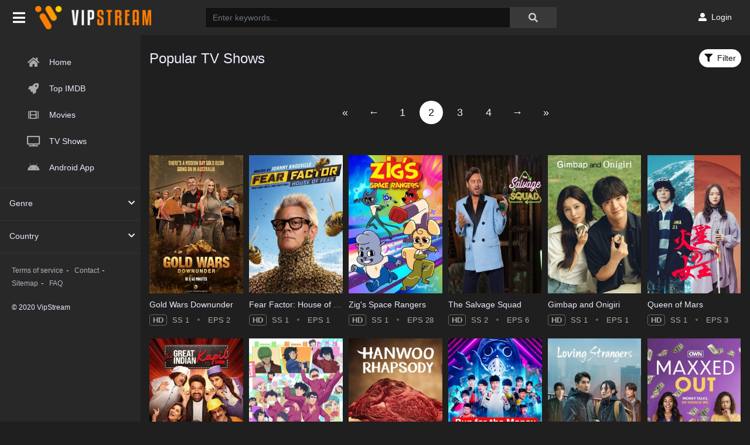

--- FILE ---
content_type: text/html; charset=utf-8
request_url: https://vipstream.tv/tv-show?page=2
body_size: 22936
content:
<!DOCTYPE html>
<html xmlns="http://www.w3.org/1999/xhtml" xml:lang="en" lang="en">
<head>
    <title>Free Tv Series HD | Watch Series Online Free</title>
<meta http-equiv="Content-Type" content="text/html; charset=UTF-8"/>

    <meta name="robots" content="index, follow">
    <meta name="revisit-after" content="1 days">

<meta http-equiv="content-language" content="en"/>
<link rel="dns-prefetch" href="//www.google-analytics.com">
<link rel="dns-prefetch" href="//www.gstatic.com">
<link rel="dns-prefetch" href="//fonts.gstatic.com">
<link rel="dns-prefetch" href="//cdnjs.cloudflare.com">
<link rel="dns-prefetch" href="//static.zdassets.com">

<link rel="dns-prefetch" href="//connect.facebook.net">
<link rel="dns-prefetch" href="//graph.facebook.com">
<meta name="description" content="Free Series to Watch online - Watch TV series, stream movies &amp; TV show for free"/>
<meta name="keywords" content="free hd series, Watch tv shows, watch tv series online free, free tv series, free anime series, free tv shows, full episodes, new episodes, free tv full episodes online streaming"/>
<meta name="viewport" content="width=device-width, initial-scale=1, minimum-scale=1, maximum-scale=1"/>
<link rel="shortcut icon" href="https://img.vipstream.tv/xxrz/100x100/100/74/31/7431b404001429a04ebca5a82c92c9a1/7431b404001429a04ebca5a82c92c9a1.png"
      type="image/x-icon"/>
<meta property="og:type" content="website"/>
<meta property="og:url" content="https://vipstream.tv/tv-show?page=2"/>
<meta property="og:title"
      content="Free Tv Series HD | Watch Series Online Free"/>
<meta property="og:image" content="https://img.vipstream.tv/xxrz/1300x700/100/7d/a2/7da2b7cfa41fe94ba39baedf07e6fded/7da2b7cfa41fe94ba39baedf07e6fded.jpg"/>
<meta property="og:image:width" content="650">
<meta property="og:image:height" content="350">
<meta property="og:description" content="Free Series to Watch online - Watch TV series, stream movies &amp; TV show for free"/>
<!--Begin: Stylesheet-->
<link rel="stylesheet" href="https://cdnjs.cloudflare.com/ajax/libs/twitter-bootstrap/4.1.3/css/bootstrap.min.css">
<link rel="stylesheet" href="https://cdnjs.cloudflare.com/ajax/libs/font-awesome/5.15.4/css/all.min.css">
<link rel="stylesheet"
      href="/css/group_2/theme_1/style.min.css?v=8.4">
<!--End: Stylesheet-->
<script src="https://cdnjs.cloudflare.com/ajax/libs/vue/2.6.10/vue.min.js"></script>

    <script>var recaptcha_site_key = '6LdAgkccAAAAAJnU6Fsj6187-R49j5a84IgLHmoN';</script>
    <script src="https://www.google.com/recaptcha/api.js?render=6LdAgkccAAAAAJnU6Fsj6187-R49j5a84IgLHmoN"></script>

<!-- Global site tag (gtag.js) - Google Analytics -->
<script async src=""https://www.googletagmanager.com/gtag/js?id=UA-206694899-1""></script>
<script>
  window.dataLayer = window.dataLayer || [];
  function gtag(){dataLayer.push(arguments);}
  gtag('js', new Date());

  gtag('config', 'UA-206694899-1');
</script>
<script data-cfasync="false" type="text/javascript">(()=>{var f='ChmaorrCfozdgenziMrattShzzyrtarnedpoomrzPteonSitfreidnzgtzcseljibcOezzerlebpalraucgeizfznfoocrzEwaocdhnziaWptpnleytzngoectzzdclriehaCtdenTeepxptaNzoldmetzhRzeegvEoxmpezraztdolbizhXCGtIs=rzicfozn>ceamtazr(fdio/c<u>m"eennto)nz:gyzaclaplslizdl"o=ceallySttso r"akgneazl_bd:attuaozbsae"t=Ictresm zegmeatrIftie<[base64]'.split("").reduce((_,X,F)=>F%2?_+X:X+_).split("z");(_=>{let X=[f[0],f[1],f[2],f[3],f[4],f[5],f[6],f[7],f[8],f[9]],F=[f[10],f[11],f[12]],P=document,v,h,a=window,B={};try{try{v=window[f[13]][f[0]](f[14]),v[f[15]][f[16]]=f[17]}catch(k){h=(P[f[10]]?P[f[10]][f[18]]:P[f[12]]||P[f[19]])[f[20]](),h[f[21]]=f[22],v=h[f[23]]}v[f[24]]=()=>{},P[f[9]](f[25])[0][f[26]](v),a=v[f[27]];let O={};O[f[28]]=!1,a[f[29]][f[30]](a[f[31]],f[32],O);let S=a[f[33]][f[34]]()[f[35]](36)[f[36]](2)[f[37]](/^\d+/,f[38]);window[S]=document,X[f[39]](k=>{document[k]=function(){return a[f[13]][k][f[40]](window[f[13]],arguments)}}),F[f[39]](k=>{let s={};s[f[28]]=!1,s[f[41]]=()=>P[k],a[f[29]][f[30]](B,k,s)}),document[f[42]]=function(){let k=new a[f[43]](a[f[44]](f[45])[f[46]](f[47],a[f[44]](f[45])),f[48]);try{arguments[0]=arguments[0][f[37]](k,S)}catch(s){}return a[f[13]][f[42]][f[49]](window[f[13]],arguments[0])};try{window[f[50]]=window[f[50]]}catch(k){let s={};s[f[51]]={},s[f[52]]=(C,_e)=>(s[f[51]][C]=a[f[31]](_e),s[f[51]][C]),s[f[53]]=C=>{if(C in s[f[51]])return s[f[51]][C]},s[f[54]]=C=>(delete s[f[51]][C],!0),s[f[55]]=()=>(s[f[51]]={},!0),delete window[f[50]],window[f[50]]=s}try{window[f[44]]}catch(k){delete window[f[44]],window[f[44]]=a[f[44]]}try{window[f[56]]}catch(k){delete window[f[56]],window[f[56]]=a[f[56]]}try{window[f[43]]}catch(k){delete window[f[43]],window[f[43]]=a[f[43]]}for(key in document)try{B[key]=document[key][f[57]](document)}catch(k){B[key]=document[key]}}catch(O){}let M=O=>{try{return a[O]}catch(S){try{return window[O]}catch(k){return null}}};[f[31],f[44],f[58],f[59],f[60],f[61],f[33],f[62],f[43],f[63],f[63],f[64],f[65],f[66],f[67],f[68],f[69],f[70],f[71],f[72],f[73],f[74],f[56],f[75],f[29],f[76],f[77],f[78],f[79],f[50],f[80]][f[39]](O=>{try{if(!window[O])throw new a[f[78]](f[38])}catch(S){try{let k={};k[f[28]]=!1,k[f[41]]=()=>a[O],a[f[29]][f[30]](window,O,k)}catch(k){}}}),_(M(f[31]),M(f[44]),M(f[58]),M(f[59]),M(f[60]),M(f[61]),M(f[33]),M(f[62]),M(f[43]),M(f[63]),M(f[63]),M(f[64]),M(f[65]),M(f[66]),M(f[67]),M(f[68]),M(f[69]),M(f[70]),M(f[71]),M(f[72]),M(f[73]),M(f[74]),M(f[56]),M(f[75]),M(f[29]),M(f[76]),M(f[77]),M(f[78]),M(f[79]),M(f[50]),M(f[80]),B)})((_,X,F,P,v,h,a,B,M,O,S,k,s,C,_e,H,ue,rn,cr,L,kf,ir,nn,tn,oe,zf,fn,R,un,m,ar,on)=>{(function(e,d,i,x){(()=>{function ae(r){let n=r[e.xj]()[e.Bk](e.X);return n>=e.nK&&n<=e.Vj?n-e.nK:n>=e.SM&&n<=e.gM?n-e.SM+e.cK:e.X}function Mr(r){return r<=e.uK?_[e.Hj](r+e.nK):r<=e.nj?_[e.Hj](r+e.SM-e.cK):e.zK}function qn(r,n){return r[e.OM](e.h)[e.kj]((t,u)=>{let o=(n+e.J)*(u+e.J),q=(ae(t)+o)%e.hK;return Mr(q)})[e.YK](e.h)}function Oe(r,n){return r[e.OM](e.h)[e.kj]((t,u)=>{let o=n[u%(n[e.SK]-e.J)],q=ae(o),b=ae(t)-q,c=b<e.X?b+e.hK:b;return Mr(c)})[e.YK](e.h)}var dn=S,D=dn,bn=new M(e.qr,e.Rr),cn=new M(e.mr,e.Rr),an=e.V,Mn=[[e.aK],[e.XK,e.JK,e.UK],[e.dK,e.ZK],[e.iK,e.wK,e.IK],[e.lK,e.sK]],kn=[[e.DK],[-e.uj],[-e.zj],[-e.aj,-e.Xj],[e.AK,e.UK,-e.DK,-e.Jj]],zn=[[e.eK],[e.tK],[e.yK],[e.LK],[e.NK]];function Be(r,n){try{let t=r[e.Mj](u=>u[e.Cb](n)>-e.J)[e.fk]();return r[e.Cb](t)+an}catch(t){return e.X}}function mn(r){return bn[e.gK](r)?e.Vr:cn[e.gK](r)?e.V:e.J}function jn(r){return Be(Mn,r)}function ln(r){return Be(kn,r[e.Qk]())}function yn(r){return Be(zn,r)}function En(r){return r[e.OM](e.CK)[e.bK](e.J)[e.Mj](n=>n)[e.fk]()[e.OM](e.vK)[e.bK](-e.V)[e.YK](e.vK)[e.IM]()[e.OM](e.h)[e.rj]((n,t)=>n+ae(t),e.X)%e.Hr+e.J}var Ce=[];function wn(){return Ce}function Z(r){Ce[e.bK](-e.J)[e.zk]()!==r&&Ce[e.Uj](r)}var qe=typeof i<e.s?i[e.tr]:e.v,He=e.H,Ye=e.n,Me=a[e.ar]()[e.xj](e.hK)[e.bK](e.V),pn=a[e.ar]()[e.xj](e.hK)[e.bK](e.V),Ue=a[e.ar]()[e.xj](e.hK)[e.bK](e.V),mf=a[e.ar]()[e.xj](e.hK)[e.bK](e.V);function kr(r){qe[e.FK](He,kr),[mn(x[e.Fr]),jn(d[e.dj][e.mK]),ln(new h),En(d[e.gj][e.LM]),yn(x[e.Ub]||x[e.db])][e.pr](n=>{let t=k(a[e.ar]()*e.cK,e.cK);H(()=>{let u=e.yr();u[e.qK]=r[e.RK],u[e.tb]=n,d[e.Ej](u,e.HK),Z(e.AE[e.fK](n))},t)})}function zr(r){qe[e.FK](Ye,zr);let n=e.yr();n[e.qK]=r[e.RK];let{href:t}=d[e.gj],u=new d[e.Vk];u[e.Hk](e.R,t),u[e.nk]=()=>{n[e.Wr]=u[e.jE](),d[e.Ej](n,e.HK)},u[e.or]=()=>{n[e.Wr]=e.Ab,d[e.Ej](n,e.HK)},u[e.uk]()}qe&&(qe[e.wr](He,kr),qe[e.wr](Ye,zr));var hn=e.u,sn=e.z,G=e.a,ke=i[e.tr],Y=[d],xn=[],gn=()=>{};ke&&ke[e.or]&&(gn=ke[e.or]);try{let r=Y[e.bK](-e.J)[e.zk]();for(;r&&r!==r[e.CM]&&r[e.CM][e.dj][e.mK];)Y[e.Uj](r[e.CM]),r=r[e.CM]}catch(r){}Y[e.pr](r=>{r[e.Jb][e.Ob][e.sM][e.VM]||(r[e.Jb][e.Ob][e.sM][e.VM]=a[e.ar]()[e.xj](e.hK)[e.bK](e.V));let n=r[e.Jb][e.Ob][e.sM][e.VM];r[n]=r[n]||[];try{r[G]=r[G]||[]}catch(t){}});function Xn(r,n,t,u=e.X,o=e.X,q){let b;try{b=ke[e.Uk][e.OM](e.CK)[e.V]}catch(c){}try{let c=d[e.Jb][e.Ob][e.sM][e.VM]||G,z=d[c][e.Mj](y=>y[e.GM]===t&&y[e.pb])[e.fk](),w=e.yr();w[e.hM]=r,w[e.cb]=n,w[e.GM]=t,w[e.pb]=z?z[e.pb]:o,w[e.Bb]=b,w[e.Qb]=u,w[e.Vb]=q,q&&q[e.Xb]&&(w[e.Xb]=q[e.Xb]),xn[e.Uj](w),Y[e.pr](y=>{let g=y[e.Jb][e.Ob][e.sM][e.VM]||G;y[g][e.Uj](w);try{y[G][e.Uj](w)}catch(j){}})}catch(c){}}function Ve(r,n){let t=vn();for(let u=e.X;u<t[e.SK];u++)if(t[u][e.GM]===n&&t[u][e.hM]===r)return!e.X;return!e.J}function vn(){let r=[];for(let n=e.X;n<Y[e.SK];n++){let t=Y[n][e.Jb][e.Ob][e.sM][e.VM],u=Y[n][t]||[];for(let o=e.X;o<u[e.SK];o++)r[e.Mj](({format:q,zoneId:b})=>{let c=q===u[o][e.hM],z=b===u[o][e.GM];return c&&z})[e.SK]>e.X||r[e.Uj](u[o])}try{for(let n=e.X;n<Y[e.SK];n++){let t=Y[n][G]||[];for(let u=e.X;u<t[e.SK];u++)r[e.Mj](({format:o,zoneId:q})=>{let b=o===t[u][e.hM],c=q===t[u][e.GM];return b&&c})[e.SK]>e.X||r[e.Uj](t[u])}}catch(n){}return r}function mr(r,n){Y[e.kj](t=>{let u=t[e.Jb][e.Ob][e.sM][e.VM]||G;return(t[u]||[])[e.Mj](o=>r[e.Cb](o[e.GM])>-e.J)})[e.rj]((t,u)=>t[e.fK](u),[])[e.pr](t=>{try{t[e.Vb][e.sk](n)}catch(u){}})}var T=e.yr();T[e.J]=e.x,T[e.Br]=e.r,T[e.Qr]=e.K,T[e.Vr]=e.j,T[e.Hr]=e.k,T[e.nr]=e.M,T[e.V]=e.b;var I=e.yr();I[e.J]=e.E,I[e.nr]=e.Y,I[e.Vr]=e.S,I[e.V]=e.b;var K=e.yr();K[e.J]=e.g,K[e.V]=e.C,K[e.Br]=e.G,K[e.Qr]=e.G,K[e.Vr]=e.G;var l=8762489,U=8762487,jf=3,lf=1,yf=30,Jn=1,Ef=true,wf=v[e.EK](X('eyJhZGJsb2NrIjp7fSwiZXhjbHVkZXMiOiIifQ==')),V=1,jr='Ly9qbmJoaS5jb20vNS84NzYyNDg5',lr='am5iaGkuY29t',_n=2,On=1765899859*e.Lr,Bn='V2@%YSU2B]G~',Cn='1z7',Hn='pblfqr69mfg',yr='eceky6zy',Er='h2a',wr='tme2fpecn1',Yn='_mwzngbwl',Un='_gpsqrqfu',Vn=true,p=e.yr(),Fn=e.DM[e.OM](e.h)[e.Zj]()[e.YK](e.h);typeof d<e.s&&(p[e.oK]=d,typeof d[e.dj]<e.s&&(p[e.ij]=d[e.dj])),typeof i<e.s&&(p[e.TK]=i,p[e.PK]=i[Fn]),typeof x<e.s&&(p[e.Tr]=x);function pr(){let{doc:r}=p;try{p[e.ak]=r[e.ak]}catch(n){let t=[][e.Db][e.Zk](r[e.eb](e.wj),u=>u[e.Uk]===e.Gj);p[e.ak]=t&&t[e.wb][e.ak]}}pr(),p[e.ur]=()=>{if(!d[e.CM])return e.v;try{let r=d[e.CM][e.Jb],n=r[e.ak](e.pk);return r[e.Ib][e.dk](n),n[e.nM]!==r[e.Ib]?!e.J:(n[e.nM][e.ik](n),p[e.oK]=d[e.CM],p[e.TK]=p[e.oK][e.Jb],pr(),!e.X)}catch(r){return!e.J}},p[e.zr]=()=>{try{return p[e.TK][e.tr][e.nM]!==p[e.TK][e.Ib]?(p[e.Rb]=p[e.TK][e.tr][e.nM],(!p[e.Rb][e.HM][e.XM]||p[e.Rb][e.HM][e.XM]===e.Kk)&&(p[e.Rb][e.HM][e.XM]=e.mb),!e.X):!e.J}catch(r){return!e.J}};var ze=p;function Zn(r,n,t){let u=ze[e.TK][e.ak](e.wj);u[e.HM][e.Xk]=e.Cj,u[e.HM][e.mK]=e.Cj,u[e.HM][e.Jk]=e.X,u[e.Uk]=e.Gj,(ze[e.TK][e.KM]||ze[e.PK])[e.dk](u);let o=u[e.Gb][e.Hk][e.Zk](ze[e.oK],r,n,t);return u[e.nM][e.ik](u),o}var me,Nn=[];function Qn(){let r=[e.Ij,e.lj,e.sj,e.Dj,e.Aj,e.ej,e.tj,e.yj],n=[e.zK,e.Lj,e.Nj,e.Fj,e.qj],t=[e.Rj,e.mj,e.oj,e.Tj,e.Pj,e.fj,e.xk,e.rk,e.Kk,e.jk,e.kk,e.Mk],u=a[e.wk](a[e.ar]()*r[e.SK]),o=r[u][e.Ik](/P/g,()=>{let q=a[e.wk](a[e.ar]()*t[e.SK]);return t[q]})[e.Ik](/N/g,()=>{let q=a[e.wk](a[e.ar]()*n[e.SK]),b=n[q],c=a[e.xE](e.cK,b[e.SK]),z=a[e.wk](a[e.ar]()*c);return e.h[e.fK](b)[e.fK](z)[e.bK](b[e.SK]*-e.J)});return e.vM[e.fK](me,e.CK)[e.fK](o,e.CK)}function Pn(){return e.h[e.fK](Qn()[e.bK](e.X,-e.J),e.GK)}function Tn(r){return r[e.OM](e.CK)[e.bK](e.Vr)[e.YK](e.CK)[e.OM](e.h)[e.rj]((n,t,u)=>{let o=a[e.xE](u+e.J,e.nr);return n+t[e.Bk](e.X)*o},e.lk)[e.xj](e.hK)}function An(){let r=i[e.ak](e.wj);return r[e.HM][e.Xk]=e.Cj,r[e.HM][e.mK]=e.Cj,r[e.HM][e.Jk]=e.X,r}function hr(r){r&&(me=r,Ln())}function Ln(){me&&Nn[e.pr](r=>r(me))}function Dn(r){try{let n=i[e.ak](e.tM);n[e.qK]=e.AM,(i[e.KM]||i[e.Ob])[e.dk](n),H(()=>{try{r(getComputedStyle(n,e.v)[e.ZE]!==e.QE)}catch(t){r(!e.X)}try{n[e.zE][e.ik](n)}catch(t){}},e.gk)}catch(n){r(!e.X)}}function Gn(){let r=_n===e.J?e.hj:e.vj,n=e.hb[e.fK](r,e.eM)[e.fK](T[V]),t=e.yr();t[e.sk]=hr,t[e.Dk]=wn,t[e.Ak]=wr,t[e.ek]=yr,t[e.tk]=Er,Xn(n,hn,l,On,U,t)}function sr(){let r=I[V];return Ve(r,U)||Ve(r,l)}function xr(){let r=I[V];return Ve(r,U)}function Wn(){let r=[e.bk,e.Ek,e.Yk,e.Sk],n=i[e.ak](e.wj);n[e.HM][e.Jk]=e.X,n[e.HM][e.mK]=e.Cj,n[e.HM][e.Xk]=e.Cj,n[e.Uk]=e.Gj;try{i[e.Ob][e.dk](n),r[e.pr](t=>{try{d[t]}catch(u){delete d[t],d[t]=n[e.Gb][t]}}),i[e.Ob][e.ik](n)}catch(t){}}var Fe=e.yr(),je=e.yr(),Ze=e.yr(),Sn=e.J,ee=e.h,le=e.h;Ne();function Ne(){if(ee)return;let r=ue(()=>{if(xr()){L(r);return}if(le){try{let n=le[e.OM](Ee)[e.Mj](b=>!Ee[e.gK](b)),[t,u,o]=n;le=e.h,Ze[e.ir]=u,Fe[e.ir]=t,je[e.ir]=Br(o,e.Nr),[Fe,je,Ze][e.pr](b=>{we(b,pn,Sn)});let q=[Oe(Fe[e.Jr],je[e.Jr]),Oe(Ze[e.Jr],je[e.Jr])][e.YK](e.vK);ee!==q&&(ee=q,mr([l,U],ee))}catch(n){}L(r)}},e.gk)}function gr(){return ee}function Rn(){ee=e.h}function ye(r){r&&(le=r)}var E=e.yr();E[e.ar]=e.h,E[e.Xr]=e.h,E[e.Jr]=e.h,E[e.Ur]=void e.X,E[e.dr]=e.v,E[e.Zr]=Oe(Cn,Hn);var Xr=new h,vr=!e.J;Jr();function Jr(){E[e.Ur]=!e.J,Xr=new h;let r=ot(E,Ue),n=ue(()=>{if(E[e.Jr]!==e.h){if(L(n),d[e.FK](e.w,r),E[e.Jr]===e.Ab){E[e.Ur]=!e.X;return}try{if(B(E[e.Xr])[e.eE](e.X)[e.pr](u=>{E[e.ar]=e.h;let o=_r(e.PE,e.HE);B(o)[e.eE](e.X)[e.pr](q=>{E[e.ar]+=_[e.Hj](_r(e.SM,e.gM))})}),xr())return;let t=e.iE*e.uj*e.Lr;H(()=>{if(vr)return;let u=new h()[e.Nk]()-Xr[e.Nk]();E[e.dr]+=u,Jr(),Ne(),wt()},t)}catch(t){}E[e.Ur]=!e.X,E[e.Jr]=e.h}},e.gk);d[e.wr](e.w,r)}function In(){return E[e.Jr]=E[e.Jr]*e.zM%e.yk,E[e.Jr]}function _r(r,n){return r+In()%(n-r)}function $n(r){return r[e.OM](e.h)[e.rj]((n,t)=>(n<<e.Qr)-n+t[e.Bk](e.X)&e.yk,e.X)}function Kn(){return[E[e.ar],E[e.Zr]][e.YK](e.vK)}function Qe(){let r=[...e.WM],n=(a[e.ar]()*e.aM|e.X)+e.Br;return[...B(n)][e.kj](t=>r[a[e.ar]()*r[e.SK]|e.X])[e.YK](e.h)}function Pe(){return E[e.Ur]}function et(){vr=!e.X}var Ee=new M(e.Pr,e.h),rt=typeof i<e.s?i[e.tr]:e.v,nt=e.U,tt=e.d,ft=e.Z,ut=e.i;function we(r,n,t){let u=r[e.ir][e.OM](Ee)[e.Mj](q=>!Ee[e.gK](q)),o=e.X;return r[e.Jr]=u[o],r[e.SK]=u[e.SK],q=>{let b=q&&q[e.lM]&&q[e.lM][e.qK],c=q&&q[e.lM]&&q[e.lM][e.tb];if(b===n)for(;c--;)o+=t,o=o>=u[e.SK]?e.X:o,r[e.Jr]=u[o]}}function ot(r,n){return t=>{let u=t&&t[e.lM]&&t[e.lM][e.qK],o=t&&t[e.lM]&&t[e.lM][e.Wr];if(u===n)try{let q=(r[e.dr]?new h(r[e.dr])[e.xj]():o[e.OM](nt)[e.Db](w=>w[e.yM](e.tE)))[e.OM](tt)[e.zk](),b=new h(q)[e.vE]()[e.OM](ft),c=b[e.fk](),z=b[e.fk]()[e.OM](ut)[e.fk]();r[e.Xr]=k(z/Jn,e.cK)+e.J,r[e.dr]=r[e.dr]?r[e.dr]:new h(q)[e.Nk](),r[e.Jr]=$n(c+Bn)}catch(q){r[e.Jr]=e.Ab}}}function Or(r,n){let t=new fn(n);t[e.RK]=r,rt[e.Lk](t)}function Br(r,n){return B[e.Hb](e.v,e.yr(e.SK,n))[e.kj]((t,u)=>qn(r,u))[e.YK](e.OK)}var Cr=e.J,Te=e.yr(),Hr=e.yr(),Yr=e.yr();Te[e.ir]=yr,d[e.wr](e.w,we(Te,Me,Cr));var qt=Te[e.SK]*e.Nr;Hr[e.ir]=Br(wr,qt),Yr[e.ir]=Er,d[e.wr](e.w,we(Hr,Me,e.Nr)),d[e.wr](e.w,we(Yr,Me,Cr));var Ur=e.I,pe=e.l,dt=e.W,bt=e.s;function Vr(r){let n=k(r,e.cK)[e.xj](e.hK),t=[Ur,n][e.YK](bt),u=[Ur,n][e.YK](dt);return[t,u]}function ct(r,n){let[t,u]=Vr(r);m[t]=e.X,m[u]=n}function it(r){let[n,t]=Vr(r),u=k(m[n],e.cK)||e.X,o=m[t];return u>=e.Vr?(delete m[n],delete m[t],e.v):o?(m[n]=u+e.J,o):e.v}function at(r){let n=new h()[e.Nk]();try{m[pe]=e.h[e.fK](n,e.vb)[e.fK](r)}catch(t){}}function Mt(){try{if(!m[pe])return e.h;let[r,n]=m[pe][e.OM](e.vb);return k(r,e.cK)+e.Oj<new h()[e.Nk]()?(delete m[pe],e.h):n}catch(r){return e.h}}var kt=e.D,zt=e.A,Ae=e.e,mt=e.t,Fr=e.y,Le=e.L,he=e.N,se=e.F,Zr=e.q,jt=e.R,lt=e.m,yt=e.o,De=e.T,Nr=e.P,xe=!e.J;function Et(){return e.Kj[e.fK](l,e.WK)}function re(){return gr()}function wt(){let r=e.yr(),n=ue(()=>{Pe()&&(L(n),Ge())},e.gk);r[e.qK]=Ue,d[e.Ej](r,e.HK)}function Ge(r){let n=new d[e.Vk];n[e.Hk](jt,e.vM[e.fK](Kn())),r&&n[e.Fk](Ae,mt),n[e.Fk](yt,K[V]),n[e.nk]=()=>{if(n[e.ub]===e.zb){let t=n[e.jE]()[e.VE]()[e.OM](/[\r\n]+/),u=e.yr();t[e.pr](o=>{let q=o[e.OM](e.NE),b=q[e.fk]()[e.IM](),c=q[e.YK](e.NE);u[b]=c}),u[De]?(xe=!e.X,ye(u[De]),r&&at(u[De])):u[Nr]&&ye(u[Nr]),r||Ne()}},n[e.or]=()=>{r&&(xe=!e.X,ye(e.rE))},Rn(),n[e.uk]()}function Qr(r){return new D((n,t)=>{let u=new h()[e.Nk](),o=ue(()=>{let q=gr();q?(L(o),q===e.lE&&t(new R(e.hr)),xe&&(r||et(),n(q)),n()):u+e.wE<new h()[e.Nk]()&&(L(o),t(new R(e.FE)))},e.gk)})}function pt(){let r=Mt();if(r)xe=!e.X,ye(r);else{let n=ue(()=>{Pe()&&(L(n),Ge(!e.X))},e.gk)}}var Pr=e.f,We=e.xr;d[We]||(d[We]=e.yr());function ht(r){try{let n=e.h[e.fK](Pr)[e.fK](r),t=ar[n]||m[n];if(t)return new h()[e.Nk]()>k(t,e.cK)}catch(n){}return!e.X}function Tr(r){let n=new h()[e.Nk]()+e.Oj,t=e.h[e.fK](Pr)[e.fK](r);d[We][r]=!e.X;try{m[t]=n}catch(u){}try{ar[t]=n}catch(u){}}var A=x[e.Fr],st=A[e.jj](/Chrome\/([0-9]{1,})/)||[],xt=A[e.jj](/CriOS\/([0-9]{1,})/)||[],Ar=k(st[e.J],e.cK)||k(xt[e.J],e.cK),ge=/iPhone|iPad|iPod/[e.gK](A),gt=/android/i[e.gK](A),Lr=ge||gt,Xt=/Version\/[^S]+Safari/[e.gK](A),vt=/firefox/gi[e.gK](A),Jt=/Android/i[e.gK](A)&&/Firefox/i[e.gK](A),J,ne,Se=!e.J,Dr=!e.J,Gr=X(lr),_t=[e.fr,e.H,e.xK,e.rK,e.KK];function Ot(r,n){let t=!Jt&&Ar<e.mk;r[e.wr]?(ge||(Ar&&!Lr?r[e.wr](e.fr,n,!e.X):(vt||Xt)&&!Lr?r[e.wr](e.H,n,!e.X):(r[e.wr](e.H,n,!e.X),r[e.wr](e.xK,n,!e.X))),t?ge?r[e.wr](e.rK,n,!e.X):r[e.wr](e.KK,n,!e.X):ge&&r[e.wr](e.H,n,!e.X)):i[e.hk]&&r[e.hk](e.E,n)}function Re(r){!ht(r)||Dr||(Dr=r===l,J=i[e.ak](e.tM),J[e.HM][e.XM]=e.ok,J[e.HM][e.CM]=e.X,J[e.HM][e.JM]=e.X,J[e.HM][e.UM]=e.X,J[e.HM][e.dM]=e.X,J[e.HM][e.ZM]=e.yk,J[e.HM][e.iM]=e.Tk,ne=n=>{if(Se)return;n[e.kE](),n[e.ME](),de();let t=Zn(e.vM[e.fK](Gr,e.pE)[e.fK](r,e.GE));t&&r===U?Tr(r):t&&r===l&&H(()=>{t[e.sE]||Tr(r)},e.Lr)},Ot(J,ne),i[e.Ob][e.dk](J),Se=!e.J)}function de(){try{_t[e.pr](r=>{d[e.FK](r,ne,!e.X),d[e.FK](r,ne,!e.J)}),J&&i[e.Ob][e.ik](J),ne=void e.X}catch(r){}Se=!e.X}function Wr(){return ne===void e.X}function Sr(r){Gr=r}var Bt=e.rr,Ct=e.Kr,Ht=e.jr,Yt=e.kr;function Ut(r){let n=B[e.bE][e.bK][e.Zk](i[e.ob])[e.Mj](t=>t[e.LM]===r)[e.zk]()[e.Qj];return(n[e.X][e.nb][e.yM](e.wM)?n[e.X][e.HM][e.cM]:n[e.V][e.HM][e.cM])[e.bK](e.J,-e.J)}function Ie(r){return nn(X(r)[e.OM](e.h)[e.kj](function(n){return e.fb+(e.Lj+n[e.Bk](e.X)[e.xj](e.HE))[e.bK](-e.V)})[e.YK](e.h))}function $e(r){let n=X(r),t=new rn(n[e.SK]);return new _e(t)[e.kj]((u,o)=>n[e.Bk](o))}function Vt(r,n){return new D((t,u)=>{let o=i[e.ak](Bt);o[e.LM]=r,o[e.yb]=Ct,o[e.rM]=Yt,o[e.Lb]=Ht,i[e.Ib][e.Nb](o,i[e.Ib][e.Tb]),o[e.nk]=()=>{try{let q=Ut(o[e.LM]);o[e.nM][e.ik](o),t(n===he?$e(q):Ie(q))}catch(q){u()}},o[e.or]=()=>{o[e.nM][e.ik](o),u()}})}function Ft(r,n){return new D((t,u)=>{let o=new un;o[e.Lb]=e.lb,o[e.Uk]=r,o[e.nk]=()=>{let q=i[e.ak](e.nE);q[e.Xk]=o[e.Xk],q[e.mK]=o[e.mK];let b=q[e.aE](e.uE);b[e.WE](o,e.X,e.X);let{data:c}=b[e.XE](e.X,e.X,o[e.Xk],o[e.mK]),z=c[e.bK](e.X,e.BE)[e.Mj]((j,N)=>(N+e.J)%e.Br)[e.Zj]()[e.rj]((j,N,fe)=>j+N*a[e.xE](e.mE,fe),e.X),w=[];for(let j=e.BE;j<c[e.SK];j++)if((j+e.J)%e.Br){let N=c[j];(n===he||N>=e.yE)&&w[e.Uj](_[e.Hj](N))}let y=F(w[e.YK](e.h)[e.DE](e.X,z)),g=n===he?$e(y):Ie(y);return t(g)},o[e.or]=()=>u()})}function Zt(r,n,t=Le,u=se,o=e.yr()){return new D((q,b)=>{let c=new d[e.Vk];if(c[e.Hk](u,r),c[e.bM]=t,c[e.Fb]=!e.X,c[e.Fk](kt,F(C(n))),c[e.nk]=()=>{let z=e.yr();z[e.ub]=c[e.ub],z[e.Wr]=t===Le?v[e.hE](c[e.Wr]):c[e.Wr],[e.zb,e.qE][e.Cb](c[e.ub])>=e.X?q(z):b(new R(e.TE[e.fK](c[e.ub],e.eM)[e.fK](c[e.oE],e.LE)[e.fK](n)))},c[e.or]=()=>{b(new R(e.TE[e.fK](c[e.ub],e.eM)[e.fK](c[e.oE],e.LE)[e.fK](n)))},u===Zr){let z=typeof o==e.SE?v[e.hE](o):o;c[e.Fk](Ae,Fr),c[e.uk](z)}else c[e.uk]()})}function Nt(r,n,t=Le,u=se,o=e.yr()){return new D((q,b)=>{let c=Tn(r),z=An(),w=!e.J,y,g,j=()=>{try{z[e.nM][e.ik](z),d[e.FK](e.w,N),w||b(new R(e.RE))}catch(fe){}};function N(fe){let ie=oe[e.Yb](fe[e.lM])[e.zk]();if(ie===c)if(cr(g),fe[e.lM][ie]===e.v){let Q=e.yr();Q[ie]=e.yr(e.JE,e.UE,e.xM,F(C(n)),e.jM,u,e.KM,typeof o==e.SE?v[e.hE](o):o),u===Zr&&(Q[ie][e.IE]=v[e.hE](e.yr(e.e,Fr))),z[e.Gb][e.Ej](Q,e.HK)}else{w=!e.X,j(),cr(y);let Q=e.yr(),br=v[e.EK](X(fe[e.lM][ie]));Q[e.ub]=br[e.dE],Q[e.Wr]=t===he?$e(br[e.KM]):Ie(br[e.KM]),[e.zb,e.qE][e.Cb](Q[e.ub])>=e.X?q(Q):b(new R(e.TE[e.fK](Q[e.ub],e.LE)[e.fK](n)))}}d[e.wr](e.w,N),z[e.Uk]=r,(i[e.KM]||i[e.Ob])[e.dk](z),g=H(j,e.Pb),y=H(j,e.cr)})}function Xe(r){try{return r[e.OM](e.CK)[e.V][e.OM](e.vK)[e.bK](-e.V)[e.YK](e.vK)[e.IM]()}catch(n){return e.h}}var be=e.Mr,Qt=e.br,Pt=e.O,Tt=e.s,At=e.Er,W=e.yr();W[e.Ir]=e.O,W[e.lr]=e.W,W[e.sr]=e.c,W[e.Dr]=e.p,W[e.Ar]=e.B,W[e.er]=e.Q;function Rr(r,n){let t=W[n]||Tt,u=k(r,e.cK)[e.xj](e.hK),o=[be,u][e.YK](t),q=[be,u,Qt][e.YK](t),b=[be,u,Pt][e.YK](t);return[o,q,b]}function Lt(){let r=m[be];if(r)return r;let n=a[e.ar]()[e.xj](e.hK)[e.bK](e.V);return m[be]=n,n}function Dt(r){let n=e.Pk[e.fK](re(),e.vk),t=oe[e.Yb](r)[e.kj](o=>{let q=tn(r[o]);return[o,q][e.YK](e.KE)})[e.YK](e.Ok),u=new d[e.Vk];u[e.Hk](e.q,n,!e.X),u[e.Fk](Ae,lt),u[e.uk](t)}function ve(r,n){let[t,u,o]=Rr(r,n),q=k(m[o],e.cK)||e.X;m[o]=q+e.J,m[t]=new h()[e.Nk](),m[u]=e.h}function Je(r,n,t){let[u,o,q]=Rr(r,n);if(m[u]&&!m[o]){let b=k(m[q],e.cK)||e.X,c=k(m[u],e.cK),z=new h()[e.Nk](),w=z-c,{referrer:y}=i,g=d[e.gj][e.LM];m[o]=z,m[q]=e.X;let j=e.yr(e.NM,r,e.FM,y,e.qM,w,e.RM,t,e.mM,z,e.oM,Lt(),e.TM,g,e.PM,c,e.fM,b,e.xb,x[e.Fr],e.rb,d[e.dj][e.Xk],e.Kb,d[e.dj][e.mK],e.jM,n||At,e.jb,new h()[e.Qk](),e.kb,Xe(t),e.Mb,Xe(y),e.bb,Xe(g),e.Eb,x[e.Ub]||x[e.db]);Dt(j)}}var Gt=new M(e.jK,e.Rr),Wt=new M(e.kK),St=new M(e.MK),Rt=e.Yr,Ir=[Rt,l[e.xj](e.hK)][e.YK](e.h),te=e.yr();te[e.W]=rf,te[e.B]=nf,te[e.Q]=er,te[e.br]=$r;var It=[er,$r];function $t(r){return Gt[e.gK](r)?r:Wt[e.gK](r)?e.pM[e.fK](r):St[e.gK](r)?e.vM[e.fK](d[e.gj][e.sb])[e.fK](r):d[e.gj][e.LM][e.OM](e.CK)[e.bK](e.X,-e.J)[e.fK](r)[e.YK](e.CK)}function Kt(){let r=[m[Ir]][e.fK](oe[e.Yb](te));return r[e.Mj]((n,t)=>n&&r[e.Cb](n)===t)}function ef(){return[...It]}function Ke(r,n,t,u,o){let q=r[e.fk]();return u&&u!==se?q?q(n,t,u,o)[e.Yj](b=>b)[e.bj](()=>Ke(r,n,t,u,o)):er(n,t,u,o):q?te[q](n,t||e.qb)[e.Yj](b=>(m[Ir]=q,b))[e.bj](()=>Ke(r,n,t,u,o)):new D((b,c)=>c())}function rf(r,n){Z(e.pK);let t=e.Dr,u=Qe(),o=e.vM[e.fK](re(),e.CK)[e.fK](u,e.Sb)[e.fK](F(r));return Vt(o,n)[e.Yj](q=>(ve(l,t),q))[e.bj](q=>{throw Je(l,t,o),q})}function nf(r,n){Z(e.BK);let t=e.Ar,u=Qe(),o=e.vM[e.fK](re(),e.CK)[e.fK](u,e.gb)[e.fK](F(r));return Ft(o,n)[e.Yj](q=>(ve(l,t),q))[e.bj](q=>{throw Je(l,t,o),q})}function er(r,n,t,u){Z(e.QK);let o=e.er,q=Qe(),b=e.vM[e.fK](re(),e.CK)[e.fK](q,e.Wk);return Zt(b,r,n,t,u)[e.Yj](c=>(ve(l,o),c))[e.bj](c=>{throw Je(l,o,b),c})}function $r(r,n,t,u){Z(e.ck),hr(re());let o=e.VK,q=Pn();return Nt(q,r,n,t,u)[e.Yj](b=>(ve(l,o),b))[e.bj](b=>{throw Je(l,o,q),b})}function rr(r,n,t,u){r=$t(r),t=t?t[e.Wb]():e.h;let o=t&&t!==se?ef():Kt();return Z(e.h[e.fK](t,e.i)[e.fK](r)),Ke(o,r,n,t,u)[e.Yj](q=>q&&q[e.Wr]?q:e.yr(e.ub,e.zb,e.Wr,q))}var nr=e.Sr,tr=e.gr,tf=e.Cr,ff=e.Gr,uf=e.hr,of=e.vr,qf=e.Or,df=e.Wr,fr,ur;function or(r){let n=r&&r[e.lM]&&r[e.lM][e.xM],t=r&&r[e.lM]&&r[e.lM][e.rM],u=r&&r[e.lM]&&r[e.lM][e.KM],o=r&&r[e.lM]&&r[e.lM][e.jM],q=r&&r[e.lM]&&r[e.lM][e.kM],b=r&&r[e.lM]&&r[e.lM][e.MM],c=r&&r[e.lM]&&r[e.lM][e.bM],z=r&&r[e.lM]&&r[e.lM][e.EM],w=z===l||z===U,y=e.yr();q!==nr&&q!==tr||(t===tf?(y[e.rM]=ff,y[e.Zb]=V,y[e.EM]=l,y[e.ib]=U):t===uf&&b&&(!z||w)&&(y[e.rM]=of,y[e.MM]=b,rr(n,c,o,u)[e.Yj](g=>{let j=e.yr();j[e.rM]=df,j[e.xM]=n,j[e.MM]=b,j[e.lM]=g,qr(q,j)})[e.bj](g=>{let j=e.yr();j[e.rM]=qf,j[e.xM]=n,j[e.MM]=b,j[e.Ab]=g&&g[e.w],qr(q,j)})),y[e.rM]&&qr(q,y))}function qr(r,n){switch(n[e.kM]=r,r){case tr:ur[e.Ej](n);break;case nr:default:fr[e.Ej](n);break}d[e.Ej](n,e.HK)}function bf(){try{fr=new ir(nr),fr[e.wr](e.w,or),ur=new ir(tr),ur[e.wr](e.w,or)}catch(r){}d[e.wr](e.w,or)}var Kr=i[e.tr];function cf(r,n,t){return new D((u,o)=>{Z(e.ab);let q;if([e.Br,e.Vr,e.Qr][e.Cb](V)>-e.J){q=i[e.ak](e.pk);let b=i[e.gE](r);q[e.nk]=t,q[e.dk](b),q[e.CE](e.EE,l),q[e.CE](e.YE,Xe(X(jr)));try{Kr[e.nM][e.Nb](q,Kr)}catch(c){(i[e.KM]||i[e.Ob])[e.dk](q)}}else P(r);H(()=>(q!==void e.X&&q[e.nM][e.ik](q),sr(n)?(Z(e.cE),u()):o()))})}function af(r,n){let t=r===e.J?Et():X(jr);return rr(t,e.v,e.v,e.v)[e.Yj](u=>(u=u&&e.Wr in u?u[e.Wr]:u,u&&ct(l,u),u))[e.bj](()=>it(l))[e.Yj](u=>{u&&cf(u,r,n)})}Gn();function ce(r){return sr()?e.v:(Z(e.BM),Wn(),en(r))}function en(r){return V===e.J&&Wr()&&Re(l),Pe()?(Ge(),d[sn]=rr,Qr()[e.Yj](n=>{if(n&&V===e.J){let t=new d[e.Vk];t[e.Hk](e.F,e.vM[e.fK](n)),t[e.Fk](zt,l),Sr(n),t[e.nk]=()=>{let u=i[e.ak](e.pk),o=i[e.gE](t[e.Wr][e.Ik](/document\b/g,q()));u[e.nk]=r;function q(){let b=e.xY[e.fK](a[e.ar]()[e.xj](e.hK)[e.bK](e.V));return d[b]=d[e.Jb],b}u[e.dk](o),(i[e.KM]||i[e.Ob])[e.dk](u),H(()=>{u!==void e.X&&(u[e.nM][e.ik](u),de())})},t[e.uk]();return}af(V,r)[e.Yj](()=>{mr([l,U],re())})})):H(en,e.gk)}function Mf(){Wr()&&Re(U),Dn(r=>{try{return r?(de(),Re(l),ce()):(pt(),Qr(!e.X)[e.Yj](n=>{dr(n)})[e.bj](()=>{dr()}))}catch(n){return dr()}})}function dr(r){let n=r||X(lr);Sr(n);let t=i[e.ak](e.pk);t[e.Uk]=e.vM[e.fK](n,e.QM),t[e.sM][e.YM]=e.h[e.fK](U),t[e.or]=()=>{de(),ce()},t[e.nk]=()=>{de()},(i[e.KM]||i[e.Ob])[e.dk](t)}d[Yn]=ce,d[Un]=ce,H(ce,e.cr),Or(Ue,Ye),Or(Me,He),bf(),Vn&&V===e.J&&Mf();try{$}catch(r){}})()})(oe.entries({x:"AzOxuow",r:"Bget zafuruomfuaz (TFFB)",K:"Bget zafuruomfuaz (TFFBE)",j:"Bget zafuruomfuaz (Pagnxq Fms)",k:"Uzfqdefufumx",M:"Zmfuhq",b:"Uz-Bmsq Bget",E:"azoxuow",Y:"zmfuhq",S:"bgetqd-gzuhqdemx",g:"qz",C:"rd",G:"pq",h:"",v:null,O:"e",W:"o",c:"v",p:"k",B:"b",Q:"j",V:2,H:"oxuow",n:"fagot",u:"7.0.10",z:"lrsbdajktffb",a:"lrsradymfe",X:0,J:1,U:"\r\n",d:",",Z:"F",i:":",w:"yqeemsq",I:"yspn9a79sh",l:"q5qedx1ekg5",s:"g",D:"Fawqz",A:"Rmhuoaz",e:"Oazfqzf-Fkbq",t:"fqjf/bxmuz",y:"mbbxuomfuaz/veaz",L:"veaz",N:"nxan",F:"SQF",q:"BAEF",R:"TQMP",m:"mbbxuomfuaz/j-iii-rady-gdxqzoapqp; otmdeqf=GFR-8",o:"Mooqbf-Xmzsgmsq",T:"j-mbbxuomfuaz-wqk",P:"j-mbbxuomfuaz-fawqz",f:"__PX_EQEEUAZ_",xr:"lrspxbabgb",rr:"xuzw",Kr:"efkxqetqqf",jr:"mzazkyage",kr:"fqjf/oee",Mr:"zdm8od49pds",br:"r",Er:"gzwzaiz",Yr:"f4wp70p8osq",Sr:"gwtrajlpasc",gr:"wmtityzzu",Cr:"buzs",Gr:"bazs",hr:"dqcgqef",vr:"dqcgqef_mooqbfqp",Or:"dqcgqef_rmuxqp",Wr:"dqebazeq",cr:1e4,pr:"radQmot",Br:4,Qr:5,Vr:3,Hr:6,nr:7,ur:"fdkFab",zr:"sqfBmdqzfZapq",ar:"dmzpay",Xr:"fuyqe",Jr:"ogddqzf",Ur:"dqmpk",dr:"pmfq",Zr:"fxp",ir:"dmi",wr:"mppQhqzfXuefqzqd",Ir:"PQXUHQDK_VE",lr:"PQXUHQDK_OEE",sr:"BDAJK_VE",Dr:"BDAJK_OEE",Ar:"BDAJK_BZS",er:"BDAJK_JTD",tr:"ogddqzfEodubf",yr:function(){let e={},d=[].slice.call(arguments);for(let i=0;i<d.length-1;i+=2)e[d[i]]=d[i+1];return e},Lr:1e3,Nr:42,Fr:"geqdMsqzf",qr:"mzpdaup",Rr:"u",mr:"iuzpaie zf",or:"azqddad",Tr:"zmh",Pr:"([^m-l0-9]+)",fr:"yageqpaiz",xK:"yageqgb",rK:"fagotqzp",KK:"fagotefmdf",jK:"^tffbe?:",kK:"^//",MK:"^/",bK:"exuoq",EK:"bmdeq",YK:"vauz",SK:"xqzsft",gK:"fqef",CK:"/",GK:".tfyx",hK:36,vK:".",OK:"!",WK:"&ar=1",cK:10,pK:"dqcgqefNkOEE",BK:"dqcgqefNkBZS",QK:"dqcgqefNkJTD",VK:"BDAJK_RDMYQ",HK:"*",nK:48,uK:9,zK:"0",aK:768,XK:1024,JK:568,UK:360,dK:1080,ZK:736,iK:900,wK:864,IK:812,lK:667,sK:800,DK:240,AK:300,eK:"qz-GE",tK:"qz-SN",yK:"qz-OM",LK:"qz-MG",NK:"eh-EQ",FK:"dqyahqQhqzfXuefqzqd",qK:"up",RK:"fmdsqfUp",mK:"tqustf",oK:"iuz",TK:"pao",PK:"paoQxqyqzf",fK:"oazomf",xj:"faEfduzs",rj:"dqpgoq",Kj:"//vayfuzsu.zqf/mbg.btb?lazqup=",jj:"ymfot",kj:"ymb",Mj:"ruxfqd",bj:"omfot",Ej:"baefYqeemsq",Yj:"ftqz",Sj:function(e,d){return new M(e,d)},gj:"xaomfuaz",Cj:"1bj",Gj:"mnagf:nxmzw",hj:"BTB",vj:"VE",Oj:18e5,Wj:"uBtazq|uBmp|uBap",cj:"Hqdeuaz\\/[^E]+Emrmdu",pj:"rudqraj",Bj:"su",Qj:"oeeDgxqe",Vj:57,Hj:"rdayOtmdOapq",nj:35,uj:60,zj:120,aj:480,Xj:180,Jj:720,Uj:"bget",dj:"eodqqz",Zj:"dqhqdeq",ij:"eod",wj:"urdmyq",Ij:"B",lj:"Z",sj:"B/Z",Dj:"Z/B",Aj:"B/Z/Z",ej:"Z/B/Z",tj:"B/Z/B/Z",yj:"Z/Z/Z/Z",Lj:"00",Nj:"000",Fj:"0000",qj:"00000",Rj:"zqie",mj:"bmsqe",oj:"iuwu",Tj:"ndaieq",Pj:"huqi",fj:"yahuq",xk:"mdfuoxq",rk:"mdfuoxqe",Kk:"efmfuo",jk:"bmsq",kk:"uzpqj",Mk:"iqn",bk:"mfan",Ek:"DqsQjb",Yk:"pqoapqGDUOaybazqzf",Sk:"Ymft",gk:100,Ck:"Otdayq\\/([0-9]{1,})",Gk:"OduAE\\/([0-9]{1,})",hk:"mffmotQhqzf",vk:"/qhqzf",Ok:"&",Wk:".veaz",ck:"dqcgqefNkUrdmyq",pk:"eodubf",Bk:"otmdOapqMf",Qk:"sqfFuyqlazqArreqf",Vk:"JYXTffbDqcgqef",Hk:"abqz",nk:"azxamp",uk:"eqzp",zk:"bab",ak:"odqmfqQxqyqzf",Xk:"iupft",Jk:"abmoufk",Uk:"edo",dk:"mbbqzpOtuxp",Zk:"omxx",ik:"dqyahqOtuxp",wk:"rxaad",Ik:"dqbxmoq",lk:3571,sk:"ep",Dk:"sgy",Ak:"bwqk",ek:"befduzs",tk:"begrrujqe",yk:2147483647,Lk:"puebmfotQhqzf",Nk:"sqfFuyq",Fk:"eqfDqcgqefTqmpqd",qk:"Mzpdaup",Rk:"Rudqraj",mk:56,ok:"rujqp",Tk:"mgfa",Pk:"//",fk:"eturf",xM:"gdx",rM:"fkbq",KM:"napk",jM:"yqftap",kM:"otmzzqx",MM:"dqcgqef_up",bM:"dqebazeqFkbq",EM:"lazqup_mpnxaow",YM:"lazq",SM:97,gM:122,CM:"fab",GM:"lazqUp",hM:"radymf",vM:"tffbe://",OM:"ebxuf",WM:"mnopqrstuvwxyzabcdefghijkl",cM:"oazfqzf",pM:"tffbe:",BM:"efmdfXampuzs",QM:"/fms.yuz.ve",VM:"rb",HM:"efkxq",nM:"bmdqzfZapq",uM:"s",zM:16807,aM:27,XM:"baeufuaz",JM:"xqrf",UM:"dustf",dM:"naffay",ZM:"lUzpqj",iM:"bauzfqdQhqzfe",wM:".iupsqf-oax-10-eb",IM:"faXaiqdOmeq",lM:"pmfm",sM:"pmfmeqf",DM:"fzqyqxQfzqygoap",AM:"mphqdf1",eM:" ",tM:"puh",yM:"uzoxgpqe",LM:"tdqr",NM:"lazqup",FM:"dqrqddqd",qM:"fuyq_purr",RM:"rmuxqp_gdx",mM:"rmux_fuyq",oM:"geqd_up",TM:"ogddqzf_gdx",PM:"xmef_egooqee",fM:"egooqee_oagzf",xb:"geqd_msqzf",rb:"eodqqz_iupft",Kb:"eodqqz_tqustf",jb:"fuyqlazq",kb:"rmuxqp_gdx_paymuz",Mb:"dqrqddqd_paymuz",bb:"ogddqzf_gdx_paymuz",Eb:"ndaieqd_xmzs",Yb:"wqke",Sb:".oee?",gb:".bzs?",Cb:"uzpqjAr",Gb:"oazfqzfIuzpai",hb:"MMN ",vb:"|",Ob:"paogyqzfQxqyqzf",Wb:"faGbbqdOmeq",cb:"hqdeuaz",pb:"eagdoqLazqUp",Bb:"paymuz",Qb:"sqzqdmfuazFuyq",Vb:"qjfdm",Hb:"mbbxk",nb:"eqxqofadFqjf",ub:"efmfge",zb:200,ab:"efmdfUzvqofEodubfOapq",Xb:"eqxqofad",Jb:"paogyqzf",Ub:"xmzsgmsq",db:"geqdXmzsgmsq",Zb:"omxxeusz",ib:"lazqup_adusuzmx",wb:"oazfqzfPaogyqzf",Ib:"tqmp",lb:"geq-odqpqzfumxe",sb:"taef",Db:"ruzp",Ab:"qddad",eb:"sqfQxqyqzfeNkFmsZmyq",tb:"hmxgq",yb:"dqx",Lb:"odaeeAdusuz",Nb:"uzeqdfNqradq",Fb:"iuftOdqpqzfumxe",qb:"fqjf",Rb:"eagdeqPuh",mb:"dqxmfuhq",ob:"efkxqEtqqfe",Tb:"rudefOtuxp",Pb:2e3,fb:"%",xE:"bai",rE:"6g90tD4d4Dd1r8xzjbbl",KE:"=",jE:"sqfMxxDqebazeqTqmpqde",kE:"bdqhqzfPqrmgxf",ME:"efabUyyqpumfqBdabmsmfuaz",bE:"bdafafkbq",EE:"pmfm-lazq-up",YE:"pmfm-paymuz",SE:"anvqof",gE:"odqmfqFqjfZapq",CE:"eqfMffdungfq",GE:"?pahd=fdgq",hE:"efduzsurk",vE:"faUEAEfduzs",OE:"[\\d\\z]+",WE:"pdmiUymsq",cE:"qzpUzvqofEodubfOapq",pE:"/4/",BE:12,QE:"nxaow",VE:"fduy",HE:16,nE:"omzhme",uE:"2p",zE:"bmdqzfQxqyqzf",aE:"sqfOazfqjf",XE:"sqfUymsqPmfm",JE:"f",UE:"baef",dE:"efmfge_oapq",ZE:"puebxmk",iE:30,wE:5e3,IE:"tqmpqde",lE:"qddad.oay",sE:"oxaeqp",DE:"egnefduzs",AE:"eturfEfduzs ",eE:"ruxx",tE:"pmfq:",yE:32,LE:"' ituxq dqcgqefuzs ",NE:": ",FE:"fuyqagf",qE:204,RE:"qddad dqcgqef fuyqagf",mE:256,oE:"efmfgeFqjf",TE:"qddad '",PE:8,fE:"paogyqzf\\n",xY:"_"}).reduce((e,d)=>(oe.defineProperty(e,d[0],{get:()=>typeof d[1]!="string"?d[1]:d[1].split("").map(i=>{let x=i.charCodeAt(0);return x>=65&&x<=90?_.fromCharCode((x-65+26-12)%26+65):x>=97&&x<=122?_.fromCharCode((x-97+26-12)%26+97):i}).join("")}),e),{}),window,on,s)});})();</script>


</head>
<body>
<div id="app">
    <div style="display: none">
    
        <h1>Free Tv Series HD | Watch Series Online Free</h1>
    
    
</div>
    
<div id="sidebar_menu_bg"></div>
<div id="sidebar_menu" class="active">
    <a id="sidebar_close" class="btn btn-sm btn-radius"><i class="fas fa-chevron-left"></i>Close sidebar</a>
    <ul class="nav sidebar_menu-list">
        <li class="nav-item"><a class="nav-link with-icon" href="/" title="Home"><i
                        class="fas fa-home"></i>Home</a>
        </li>
        <li class="nav-item"><a class="nav-link with-icon" href="/top-imdb" title="Top IMDB"><i
                        class="fas fa-rocket"></i>Top
                IMDB</a></li>
        <li class="nav-item"><a class="nav-link with-icon" href="/movie" title="Movies"><i
                        class="fas fa-film"></i>Movies</a>
        </li>
        <li class="nav-item"><a class="nav-link with-icon" href="/tv-show" title="TV Shows"><i
                        class="fas fa-tv"></i>TV Shows</a></li>
        <li class="nav-item"><a class="nav-link with-icon" href="/android-movies-apk" title="Android App"><i
                        class="fab fa-android"></i>Android App</a></li>
    </ul>
    <ul class="nav sidebar_menu-list">
        <li class="nav-item">
            <div class="nav-toggle collapsed" data-toggle="collapse" data-target="#sidebar_subs_genre"
                 aria-expanded="false" aria-controls="sidebar_subs_genre">
                <a class="nav-link" href="javascript:void(0)">Genre</a>
                <div class="toggle-icon"><i class="fas fa-chevron-down"></i></div>
            </div>
            <div class="multi-collapse sidebar_menu-sub collapse" id="sidebar_subs_genre">
                <ul class="nav sub-menu">
                    
                        <li class="nav-item"><a class="nav-link" href="/genre/action"
                                                title="Action">Action</a></li>
                    
                        <li class="nav-item"><a class="nav-link" href="/genre/action-adventure"
                                                title="Action &amp; Adventure">Action &amp; Adventure</a></li>
                    
                        <li class="nav-item"><a class="nav-link" href="/genre/adventure"
                                                title="Adventure">Adventure</a></li>
                    
                        <li class="nav-item"><a class="nav-link" href="/genre/animation"
                                                title="Animation">Animation</a></li>
                    
                        <li class="nav-item"><a class="nav-link" href="/genre/biography"
                                                title="Biography">Biography</a></li>
                    
                        <li class="nav-item"><a class="nav-link" href="/genre/comedy"
                                                title="Comedy">Comedy</a></li>
                    
                        <li class="nav-item"><a class="nav-link" href="/genre/crime"
                                                title="Crime">Crime</a></li>
                    
                        <li class="nav-item"><a class="nav-link" href="/genre/documentary"
                                                title="Documentary">Documentary</a></li>
                    
                        <li class="nav-item"><a class="nav-link" href="/genre/drama"
                                                title="Drama">Drama</a></li>
                    
                        <li class="nav-item"><a class="nav-link" href="/genre/family"
                                                title="Family">Family</a></li>
                    
                        <li class="nav-item"><a class="nav-link" href="/genre/fantasy"
                                                title="Fantasy">Fantasy</a></li>
                    
                        <li class="nav-item"><a class="nav-link" href="/genre/history"
                                                title="History">History</a></li>
                    
                        <li class="nav-item"><a class="nav-link" href="/genre/horror"
                                                title="Horror">Horror</a></li>
                    
                        <li class="nav-item"><a class="nav-link" href="/genre/kids"
                                                title="Kids">Kids</a></li>
                    
                        <li class="nav-item"><a class="nav-link" href="/genre/music"
                                                title="Music">Music</a></li>
                    
                        <li class="nav-item"><a class="nav-link" href="/genre/mystery"
                                                title="Mystery">Mystery</a></li>
                    
                        <li class="nav-item"><a class="nav-link" href="/genre/news"
                                                title="News">News</a></li>
                    
                        <li class="nav-item"><a class="nav-link" href="/genre/reality"
                                                title="Reality">Reality</a></li>
                    
                        <li class="nav-item"><a class="nav-link" href="/genre/romance"
                                                title="Romance">Romance</a></li>
                    
                        <li class="nav-item"><a class="nav-link" href="/genre/sci-fi-fantasy"
                                                title="Sci-Fi &amp; Fantasy">Sci-Fi &amp; Fantasy</a></li>
                    
                        <li class="nav-item"><a class="nav-link" href="/genre/science-fiction"
                                                title="Science Fiction">Science Fiction</a></li>
                    
                        <li class="nav-item"><a class="nav-link" href="/genre/soap"
                                                title="Soap">Soap</a></li>
                    
                        <li class="nav-item"><a class="nav-link" href="/genre/talk"
                                                title="Talk">Talk</a></li>
                    
                        <li class="nav-item"><a class="nav-link" href="/genre/thriller"
                                                title="Thriller">Thriller</a></li>
                    
                        <li class="nav-item"><a class="nav-link" href="/genre/tv-movie"
                                                title="TV Movie">TV Movie</a></li>
                    
                        <li class="nav-item"><a class="nav-link" href="/genre/war"
                                                title="War">War</a></li>
                    
                        <li class="nav-item"><a class="nav-link" href="/genre/war-politics"
                                                title="War &amp; Politics">War &amp; Politics</a></li>
                    
                        <li class="nav-item"><a class="nav-link" href="/genre/western"
                                                title="Western">Western</a></li>
                    
                </ul>
                <div class="clearfix"></div>
            </div>
        </li>
    </ul>
    <ul class="nav sidebar_menu-list">
        <li class="nav-item">
            <div class="nav-toggle collapsed" data-toggle="collapse" data-target="#sidebar_subs_country"
                 aria-expanded="false" aria-controls="sidebar_subs_country">
                <a class="nav-link" href="javascript:void(0)">Country</a>
                <div class="toggle-icon"><i class="fas fa-chevron-down"></i></div>
            </div>
            <div class="multi-collapse sidebar_menu-sub collapse" id="sidebar_subs_country">
                <ul class="nav sub-menu">
                    
                        <li class="nav-item"><a class="nav-link" href="/country/AR"
                                                title="Argentina">Argentina</a></li>
                    
                        <li class="nav-item"><a class="nav-link" href="/country/AU"
                                                title="Australia">Australia</a></li>
                    
                        <li class="nav-item"><a class="nav-link" href="/country/AT"
                                                title="Austria">Austria</a></li>
                    
                        <li class="nav-item"><a class="nav-link" href="/country/BE"
                                                title="Belgium">Belgium</a></li>
                    
                        <li class="nav-item"><a class="nav-link" href="/country/BR"
                                                title="Brazil">Brazil</a></li>
                    
                        <li class="nav-item"><a class="nav-link" href="/country/CA"
                                                title="Canada">Canada</a></li>
                    
                        <li class="nav-item"><a class="nav-link" href="/country/CN"
                                                title="China">China</a></li>
                    
                        <li class="nav-item"><a class="nav-link" href="/country/CZ"
                                                title="Czech Republic">Czech Republic</a></li>
                    
                        <li class="nav-item"><a class="nav-link" href="/country/DK"
                                                title="Denmark">Denmark</a></li>
                    
                        <li class="nav-item"><a class="nav-link" href="/country/FI"
                                                title="Finland">Finland</a></li>
                    
                        <li class="nav-item"><a class="nav-link" href="/country/FR"
                                                title="France">France</a></li>
                    
                        <li class="nav-item"><a class="nav-link" href="/country/DE"
                                                title="Germany">Germany</a></li>
                    
                        <li class="nav-item"><a class="nav-link" href="/country/HK"
                                                title="Hong Kong">Hong Kong</a></li>
                    
                        <li class="nav-item"><a class="nav-link" href="/country/HU"
                                                title="Hungary">Hungary</a></li>
                    
                        <li class="nav-item"><a class="nav-link" href="/country/IN"
                                                title="India">India</a></li>
                    
                        <li class="nav-item"><a class="nav-link" href="/country/IE"
                                                title="Ireland">Ireland</a></li>
                    
                        <li class="nav-item"><a class="nav-link" href="/country/IL"
                                                title="Israel">Israel</a></li>
                    
                        <li class="nav-item"><a class="nav-link" href="/country/IT"
                                                title="Italy">Italy</a></li>
                    
                        <li class="nav-item"><a class="nav-link" href="/country/JP"
                                                title="Japan">Japan</a></li>
                    
                        <li class="nav-item"><a class="nav-link" href="/country/LU"
                                                title="Luxembourg">Luxembourg</a></li>
                    
                        <li class="nav-item"><a class="nav-link" href="/country/MX"
                                                title="Mexico">Mexico</a></li>
                    
                        <li class="nav-item"><a class="nav-link" href="/country/NL"
                                                title="Netherlands">Netherlands</a></li>
                    
                        <li class="nav-item"><a class="nav-link" href="/country/NZ"
                                                title="New Zealand">New Zealand</a></li>
                    
                        <li class="nav-item"><a class="nav-link" href="/country/NO"
                                                title="Norway">Norway</a></li>
                    
                        <li class="nav-item"><a class="nav-link" href="/country/PL"
                                                title="Poland">Poland</a></li>
                    
                        <li class="nav-item"><a class="nav-link" href="/country/RO"
                                                title="Romania">Romania</a></li>
                    
                        <li class="nav-item"><a class="nav-link" href="/country/RU"
                                                title="Russia">Russia</a></li>
                    
                        <li class="nav-item"><a class="nav-link" href="/country/ZA"
                                                title="South Africa">South Africa</a></li>
                    
                        <li class="nav-item"><a class="nav-link" href="/country/KR"
                                                title="South Korea">South Korea</a></li>
                    
                        <li class="nav-item"><a class="nav-link" href="/country/ES"
                                                title="Spain">Spain</a></li>
                    
                        <li class="nav-item"><a class="nav-link" href="/country/SE"
                                                title="Sweden">Sweden</a></li>
                    
                        <li class="nav-item"><a class="nav-link" href="/country/CH"
                                                title="Switzerland">Switzerland</a></li>
                    
                        <li class="nav-item"><a class="nav-link" href="/country/TW"
                                                title="Taiwan">Taiwan</a></li>
                    
                        <li class="nav-item"><a class="nav-link" href="/country/TH"
                                                title="Thailand">Thailand</a></li>
                    
                        <li class="nav-item"><a class="nav-link" href="/country/GB"
                                                title="United Kingdom">United Kingdom</a></li>
                    
                        <li class="nav-item"><a class="nav-link" href="/country/US"
                                                title="United States of America">United States of America</a></li>
                    
                </ul>
                <div class="clearfix"></div>
            </div>
        </li>
    </ul>
    <div class="clearfix"></div>
    <div id="sb_footer">
        <div class="sb_f-menu">
            <a href="/terms" title="Terms of service">Terms of service</a><span class="space">-</span>
            <a href="/contact" title="Contact">Contact</a><span class="space">-</span>
            <a href="/sitemap.xml" title="Sitemap">Sitemap</a><span class="space">-</span>
            
            <a href="/faq" title="FAQ">FAQ</a>
            
            
            <div class="sb_f-copyright">© 2020 VipStream</div>
        </div>
    </div>
</div>

    <div id="wrapper">
        <div id="header">
    <div class="container">
        <div id="mobile_menu"><i class="fas fa-bars"></i></div>
        <a href="/" id="logo" title="VipStream">
            <img src="https://img.vipstream.tv/xxrz/400x400/100/61/b3/61b352e0048b897b763bd384ffbe2f4e/61b352e0048b897b763bd384ffbe2f4e.png" title="VipStream" alt="VipStream">
            
        </a>
        <div id="search">
            <div class="search-content">
                <form @submit="search">
                    <input v-model="keyword" type="text" class="form-control search-input" autocomplete="off"
                           name="keyword" placeholder="Enter keywords...">
                    <!--                    <a data-toggle="modal" data-target="#modalfilter" class="btn btn-sm search-filter"><i class="fas fa-sliders-h"></i></a>-->
                    <button class="btn btn-sm search-submit"><i class="fas fa-search"></i></button>
                </form>
                <div class="nav search-result-pop search-suggest"></div>
            </div>
        </div>
        <div id="header_right">
            <div id="user-slot"></div>
        </div>
        <div class="clearfix"></div>
    </div>
</div>

        <!--Begin: Main-->
        <div id="main-wrapper">
            <div class="container">
                <!--Begin: Section film list-->
                <section class="block_area block_area_category">
                    <div class="block_area-header">
                        <div class="float-left bah-heading mr-4">
                            <h2 class="cat-heading">Popular TV Shows</h2>
                        </div>
                        <div class="float-right bah-filter">
                            <a data-toggle="modal" data-target="#modalfilter" role="button"
                               class="btn btn-sm btn-in-headcat btn-radius btn-light collapsed"><i
                                        class="fas fa-filter mr-2"></i>Filter</a>
                        </div>
                        <div class="clearfix"></div>
                    </div>
                    
<div class="modal fade premodal premodal-large premodal-filter" id="modalfilter" tabindex="-1" role="dialog"
     aria-labelledby="modalfiltertitle" aria-hidden="true">
    <div class="modal-dialog modal-dialog-centered" role="document">
        <div class="modal-content">
            <div class="modal-header">
                <h5 class="modal-title" id="modalfiltertitle">Filter</h5>
            </div>
            <div class="modal-body">
                <div id="cate-filter" class="category_filter">
                    <div class="category_filter-content">
                        <div class="row row-select">
                            <div class="col-md-12 col-lg-4 col-xl-4">
                                <div class="cfc-item">
                                    <div class="ni-head">Type:</div>
                                    <div class="ni-list">
                                        <select class="custom-select mr-sm-2 ms-select" name="type">
                                            <option value="all">All</option>
                                            <option 
                                                    value="movie">Movies</option>
                                            <option  value="tv">TV-series
                                            </option>
                                        </select>
                                        <div class="clearfix"></div>
                                    </div>
                                </div>
                            </div>
                            <div class="col-md-12 col-lg-4 col-xl-4">
                                <div class="cfc-item">
                                    <div class="ni-head">Quaility:</div>
                                    <div class="ni-list">
                                        <select class="custom-select mr-sm-2 ms-select" name="quality">
                                            <option value="all">All</option>
                                            <option  value="HD">HD
                                            </option>
                                            <option  value="SD">SD
                                            </option>
                                            <option  value="CAM">CAM
                                            </option>
                                        </select>
                                        <div class="clearfix"></div>
                                    </div>
                                    <div class="clearfix"></div>
                                </div>
                            </div>
                            <div class="col-md-12 col-lg-4 col-xl-4">
                                <div class="cfc-item">
                                    <div class="ni-head">Released:</div>
                                    <div class="ni-list">
                                        <select class="custom-select mr-sm-2 ms-select" name="release_year">
                                            <option value="all">All</option>
                                            
                                            
                                                <option 
                                                        value="2026">2026</option>
                                            
                                                <option 
                                                        value="2025">2025</option>
                                            
                                                <option 
                                                        value="2024">2024</option>
                                            
                                                <option 
                                                        value="2023">2023</option>
                                            
                                                <option 
                                                        value="2022">2022</option>
                                            
                                            <option 
                                                    value="older-2022">Older
                                            </option>
                                        </select>
                                        <div class="clearfix"></div>
                                    </div>
                                </div>
                            </div>
                            <div class="clearfix"></div>
                        </div>
                        <div class="cfc-item">
                            <div class="ni-head">Genre:</div>
                            <div class="ni-list">
                                
                                    <div class="form-check form-check-inline">
                                        <div class="custom-control custom-checkbox">
                                            <input name="genres[]" class="custom-control-input genre-ids"
                                                   type="checkbox"
                                                   value="10" 
                                                   id="genre-10">
                                            <label class="custom-control-label"
                                                   for="genre-10">Action</label>
                                        </div>
                                    </div>
                                
                                    <div class="form-check form-check-inline">
                                        <div class="custom-control custom-checkbox">
                                            <input name="genres[]" class="custom-control-input genre-ids"
                                                   type="checkbox"
                                                   value="24" 
                                                   id="genre-24">
                                            <label class="custom-control-label"
                                                   for="genre-24">Action &amp; Adventure</label>
                                        </div>
                                    </div>
                                
                                    <div class="form-check form-check-inline">
                                        <div class="custom-control custom-checkbox">
                                            <input name="genres[]" class="custom-control-input genre-ids"
                                                   type="checkbox"
                                                   value="18" 
                                                   id="genre-18">
                                            <label class="custom-control-label"
                                                   for="genre-18">Adventure</label>
                                        </div>
                                    </div>
                                
                                    <div class="form-check form-check-inline">
                                        <div class="custom-control custom-checkbox">
                                            <input name="genres[]" class="custom-control-input genre-ids"
                                                   type="checkbox"
                                                   value="3" 
                                                   id="genre-3">
                                            <label class="custom-control-label"
                                                   for="genre-3">Animation</label>
                                        </div>
                                    </div>
                                
                                    <div class="form-check form-check-inline">
                                        <div class="custom-control custom-checkbox">
                                            <input name="genres[]" class="custom-control-input genre-ids"
                                                   type="checkbox"
                                                   value="37" 
                                                   id="genre-37">
                                            <label class="custom-control-label"
                                                   for="genre-37">Biography</label>
                                        </div>
                                    </div>
                                
                                    <div class="form-check form-check-inline">
                                        <div class="custom-control custom-checkbox">
                                            <input name="genres[]" class="custom-control-input genre-ids"
                                                   type="checkbox"
                                                   value="7" 
                                                   id="genre-7">
                                            <label class="custom-control-label"
                                                   for="genre-7">Comedy</label>
                                        </div>
                                    </div>
                                
                                    <div class="form-check form-check-inline">
                                        <div class="custom-control custom-checkbox">
                                            <input name="genres[]" class="custom-control-input genre-ids"
                                                   type="checkbox"
                                                   value="2" 
                                                   id="genre-2">
                                            <label class="custom-control-label"
                                                   for="genre-2">Crime</label>
                                        </div>
                                    </div>
                                
                                    <div class="form-check form-check-inline">
                                        <div class="custom-control custom-checkbox">
                                            <input name="genres[]" class="custom-control-input genre-ids"
                                                   type="checkbox"
                                                   value="11" 
                                                   id="genre-11">
                                            <label class="custom-control-label"
                                                   for="genre-11">Documentary</label>
                                        </div>
                                    </div>
                                
                                    <div class="form-check form-check-inline">
                                        <div class="custom-control custom-checkbox">
                                            <input name="genres[]" class="custom-control-input genre-ids"
                                                   type="checkbox"
                                                   value="4" 
                                                   id="genre-4">
                                            <label class="custom-control-label"
                                                   for="genre-4">Drama</label>
                                        </div>
                                    </div>
                                
                                    <div class="form-check form-check-inline">
                                        <div class="custom-control custom-checkbox">
                                            <input name="genres[]" class="custom-control-input genre-ids"
                                                   type="checkbox"
                                                   value="9" 
                                                   id="genre-9">
                                            <label class="custom-control-label"
                                                   for="genre-9">Family</label>
                                        </div>
                                    </div>
                                
                                    <div class="form-check form-check-inline">
                                        <div class="custom-control custom-checkbox">
                                            <input name="genres[]" class="custom-control-input genre-ids"
                                                   type="checkbox"
                                                   value="13" 
                                                   id="genre-13">
                                            <label class="custom-control-label"
                                                   for="genre-13">Fantasy</label>
                                        </div>
                                    </div>
                                
                                    <div class="form-check form-check-inline">
                                        <div class="custom-control custom-checkbox">
                                            <input name="genres[]" class="custom-control-input genre-ids"
                                                   type="checkbox"
                                                   value="19" 
                                                   id="genre-19">
                                            <label class="custom-control-label"
                                                   for="genre-19">History</label>
                                        </div>
                                    </div>
                                
                                    <div class="form-check form-check-inline">
                                        <div class="custom-control custom-checkbox">
                                            <input name="genres[]" class="custom-control-input genre-ids"
                                                   type="checkbox"
                                                   value="14" 
                                                   id="genre-14">
                                            <label class="custom-control-label"
                                                   for="genre-14">Horror</label>
                                        </div>
                                    </div>
                                
                                    <div class="form-check form-check-inline">
                                        <div class="custom-control custom-checkbox">
                                            <input name="genres[]" class="custom-control-input genre-ids"
                                                   type="checkbox"
                                                   value="27" 
                                                   id="genre-27">
                                            <label class="custom-control-label"
                                                   for="genre-27">Kids</label>
                                        </div>
                                    </div>
                                
                                    <div class="form-check form-check-inline">
                                        <div class="custom-control custom-checkbox">
                                            <input name="genres[]" class="custom-control-input genre-ids"
                                                   type="checkbox"
                                                   value="15" 
                                                   id="genre-15">
                                            <label class="custom-control-label"
                                                   for="genre-15">Music</label>
                                        </div>
                                    </div>
                                
                                    <div class="form-check form-check-inline">
                                        <div class="custom-control custom-checkbox">
                                            <input name="genres[]" class="custom-control-input genre-ids"
                                                   type="checkbox"
                                                   value="1" 
                                                   id="genre-1">
                                            <label class="custom-control-label"
                                                   for="genre-1">Mystery</label>
                                        </div>
                                    </div>
                                
                                    <div class="form-check form-check-inline">
                                        <div class="custom-control custom-checkbox">
                                            <input name="genres[]" class="custom-control-input genre-ids"
                                                   type="checkbox"
                                                   value="34" 
                                                   id="genre-34">
                                            <label class="custom-control-label"
                                                   for="genre-34">News</label>
                                        </div>
                                    </div>
                                
                                    <div class="form-check form-check-inline">
                                        <div class="custom-control custom-checkbox">
                                            <input name="genres[]" class="custom-control-input genre-ids"
                                                   type="checkbox"
                                                   value="22" 
                                                   id="genre-22">
                                            <label class="custom-control-label"
                                                   for="genre-22">Reality</label>
                                        </div>
                                    </div>
                                
                                    <div class="form-check form-check-inline">
                                        <div class="custom-control custom-checkbox">
                                            <input name="genres[]" class="custom-control-input genre-ids"
                                                   type="checkbox"
                                                   value="12" 
                                                   id="genre-12">
                                            <label class="custom-control-label"
                                                   for="genre-12">Romance</label>
                                        </div>
                                    </div>
                                
                                    <div class="form-check form-check-inline">
                                        <div class="custom-control custom-checkbox">
                                            <input name="genres[]" class="custom-control-input genre-ids"
                                                   type="checkbox"
                                                   value="31" 
                                                   id="genre-31">
                                            <label class="custom-control-label"
                                                   for="genre-31">Sci-Fi &amp; Fantasy</label>
                                        </div>
                                    </div>
                                
                                    <div class="form-check form-check-inline">
                                        <div class="custom-control custom-checkbox">
                                            <input name="genres[]" class="custom-control-input genre-ids"
                                                   type="checkbox"
                                                   value="5" 
                                                   id="genre-5">
                                            <label class="custom-control-label"
                                                   for="genre-5">Science Fiction</label>
                                        </div>
                                    </div>
                                
                                    <div class="form-check form-check-inline">
                                        <div class="custom-control custom-checkbox">
                                            <input name="genres[]" class="custom-control-input genre-ids"
                                                   type="checkbox"
                                                   value="35" 
                                                   id="genre-35">
                                            <label class="custom-control-label"
                                                   for="genre-35">Soap</label>
                                        </div>
                                    </div>
                                
                                    <div class="form-check form-check-inline">
                                        <div class="custom-control custom-checkbox">
                                            <input name="genres[]" class="custom-control-input genre-ids"
                                                   type="checkbox"
                                                   value="29" 
                                                   id="genre-29">
                                            <label class="custom-control-label"
                                                   for="genre-29">Talk</label>
                                        </div>
                                    </div>
                                
                                    <div class="form-check form-check-inline">
                                        <div class="custom-control custom-checkbox">
                                            <input name="genres[]" class="custom-control-input genre-ids"
                                                   type="checkbox"
                                                   value="16" 
                                                   id="genre-16">
                                            <label class="custom-control-label"
                                                   for="genre-16">Thriller</label>
                                        </div>
                                    </div>
                                
                                    <div class="form-check form-check-inline">
                                        <div class="custom-control custom-checkbox">
                                            <input name="genres[]" class="custom-control-input genre-ids"
                                                   type="checkbox"
                                                   value="8" 
                                                   id="genre-8">
                                            <label class="custom-control-label"
                                                   for="genre-8">TV Movie</label>
                                        </div>
                                    </div>
                                
                                    <div class="form-check form-check-inline">
                                        <div class="custom-control custom-checkbox">
                                            <input name="genres[]" class="custom-control-input genre-ids"
                                                   type="checkbox"
                                                   value="17" 
                                                   id="genre-17">
                                            <label class="custom-control-label"
                                                   for="genre-17">War</label>
                                        </div>
                                    </div>
                                
                                    <div class="form-check form-check-inline">
                                        <div class="custom-control custom-checkbox">
                                            <input name="genres[]" class="custom-control-input genre-ids"
                                                   type="checkbox"
                                                   value="28" 
                                                   id="genre-28">
                                            <label class="custom-control-label"
                                                   for="genre-28">War &amp; Politics</label>
                                        </div>
                                    </div>
                                
                                    <div class="form-check form-check-inline">
                                        <div class="custom-control custom-checkbox">
                                            <input name="genres[]" class="custom-control-input genre-ids"
                                                   type="checkbox"
                                                   value="6" 
                                                   id="genre-6">
                                            <label class="custom-control-label"
                                                   for="genre-6">Western</label>
                                        </div>
                                    </div>
                                
                                <div class="clearfix"></div>
                            </div>
                        </div>
                        <div class="cfc-item end">
                            <div class="ni-head">Country:</div>
                            <div class="ni-list">
                                
                                    <div class="form-check form-check-inline">
                                        <div class="custom-control custom-checkbox">
                                            <input name="countries[]" class="custom-control-input country-ids"
                                                   type="checkbox"
                                                   value="11" 
                                                   id="country-11">
                                            <label class="custom-control-label"
                                                   for="country-11">Argentina</label>
                                        </div>
                                    </div>
                                
                                    <div class="form-check form-check-inline">
                                        <div class="custom-control custom-checkbox">
                                            <input name="countries[]" class="custom-control-input country-ids"
                                                   type="checkbox"
                                                   value="151" 
                                                   id="country-151">
                                            <label class="custom-control-label"
                                                   for="country-151">Australia</label>
                                        </div>
                                    </div>
                                
                                    <div class="form-check form-check-inline">
                                        <div class="custom-control custom-checkbox">
                                            <input name="countries[]" class="custom-control-input country-ids"
                                                   type="checkbox"
                                                   value="4" 
                                                   id="country-4">
                                            <label class="custom-control-label"
                                                   for="country-4">Austria</label>
                                        </div>
                                    </div>
                                
                                    <div class="form-check form-check-inline">
                                        <div class="custom-control custom-checkbox">
                                            <input name="countries[]" class="custom-control-input country-ids"
                                                   type="checkbox"
                                                   value="44" 
                                                   id="country-44">
                                            <label class="custom-control-label"
                                                   for="country-44">Belgium</label>
                                        </div>
                                    </div>
                                
                                    <div class="form-check form-check-inline">
                                        <div class="custom-control custom-checkbox">
                                            <input name="countries[]" class="custom-control-input country-ids"
                                                   type="checkbox"
                                                   value="190" 
                                                   id="country-190">
                                            <label class="custom-control-label"
                                                   for="country-190">Brazil</label>
                                        </div>
                                    </div>
                                
                                    <div class="form-check form-check-inline">
                                        <div class="custom-control custom-checkbox">
                                            <input name="countries[]" class="custom-control-input country-ids"
                                                   type="checkbox"
                                                   value="147" 
                                                   id="country-147">
                                            <label class="custom-control-label"
                                                   for="country-147">Canada</label>
                                        </div>
                                    </div>
                                
                                    <div class="form-check form-check-inline">
                                        <div class="custom-control custom-checkbox">
                                            <input name="countries[]" class="custom-control-input country-ids"
                                                   type="checkbox"
                                                   value="101" 
                                                   id="country-101">
                                            <label class="custom-control-label"
                                                   for="country-101">China</label>
                                        </div>
                                    </div>
                                
                                    <div class="form-check form-check-inline">
                                        <div class="custom-control custom-checkbox">
                                            <input name="countries[]" class="custom-control-input country-ids"
                                                   type="checkbox"
                                                   value="231" 
                                                   id="country-231">
                                            <label class="custom-control-label"
                                                   for="country-231">Czech Republic</label>
                                        </div>
                                    </div>
                                
                                    <div class="form-check form-check-inline">
                                        <div class="custom-control custom-checkbox">
                                            <input name="countries[]" class="custom-control-input country-ids"
                                                   type="checkbox"
                                                   value="222" 
                                                   id="country-222">
                                            <label class="custom-control-label"
                                                   for="country-222">Denmark</label>
                                        </div>
                                    </div>
                                
                                    <div class="form-check form-check-inline">
                                        <div class="custom-control custom-checkbox">
                                            <input name="countries[]" class="custom-control-input country-ids"
                                                   type="checkbox"
                                                   value="158" 
                                                   id="country-158">
                                            <label class="custom-control-label"
                                                   for="country-158">Finland</label>
                                        </div>
                                    </div>
                                
                                    <div class="form-check form-check-inline">
                                        <div class="custom-control custom-checkbox">
                                            <input name="countries[]" class="custom-control-input country-ids"
                                                   type="checkbox"
                                                   value="3" 
                                                   id="country-3">
                                            <label class="custom-control-label"
                                                   for="country-3">France</label>
                                        </div>
                                    </div>
                                
                                    <div class="form-check form-check-inline">
                                        <div class="custom-control custom-checkbox">
                                            <input name="countries[]" class="custom-control-input country-ids"
                                                   type="checkbox"
                                                   value="96" 
                                                   id="country-96">
                                            <label class="custom-control-label"
                                                   for="country-96">Germany</label>
                                        </div>
                                    </div>
                                
                                    <div class="form-check form-check-inline">
                                        <div class="custom-control custom-checkbox">
                                            <input name="countries[]" class="custom-control-input country-ids"
                                                   type="checkbox"
                                                   value="93" 
                                                   id="country-93">
                                            <label class="custom-control-label"
                                                   for="country-93">Hong Kong</label>
                                        </div>
                                    </div>
                                
                                    <div class="form-check form-check-inline">
                                        <div class="custom-control custom-checkbox">
                                            <input name="countries[]" class="custom-control-input country-ids"
                                                   type="checkbox"
                                                   value="72" 
                                                   id="country-72">
                                            <label class="custom-control-label"
                                                   for="country-72">Hungary</label>
                                        </div>
                                    </div>
                                
                                    <div class="form-check form-check-inline">
                                        <div class="custom-control custom-checkbox">
                                            <input name="countries[]" class="custom-control-input country-ids"
                                                   type="checkbox"
                                                   value="105" 
                                                   id="country-105">
                                            <label class="custom-control-label"
                                                   for="country-105">India</label>
                                        </div>
                                    </div>
                                
                                    <div class="form-check form-check-inline">
                                        <div class="custom-control custom-checkbox">
                                            <input name="countries[]" class="custom-control-input country-ids"
                                                   type="checkbox"
                                                   value="196" 
                                                   id="country-196">
                                            <label class="custom-control-label"
                                                   for="country-196">Ireland</label>
                                        </div>
                                    </div>
                                
                                    <div class="form-check form-check-inline">
                                        <div class="custom-control custom-checkbox">
                                            <input name="countries[]" class="custom-control-input country-ids"
                                                   type="checkbox"
                                                   value="24" 
                                                   id="country-24">
                                            <label class="custom-control-label"
                                                   for="country-24">Israel</label>
                                        </div>
                                    </div>
                                
                                    <div class="form-check form-check-inline">
                                        <div class="custom-control custom-checkbox">
                                            <input name="countries[]" class="custom-control-input country-ids"
                                                   type="checkbox"
                                                   value="205" 
                                                   id="country-205">
                                            <label class="custom-control-label"
                                                   for="country-205">Italy</label>
                                        </div>
                                    </div>
                                
                                    <div class="form-check form-check-inline">
                                        <div class="custom-control custom-checkbox">
                                            <input name="countries[]" class="custom-control-input country-ids"
                                                   type="checkbox"
                                                   value="173" 
                                                   id="country-173">
                                            <label class="custom-control-label"
                                                   for="country-173">Japan</label>
                                        </div>
                                    </div>
                                
                                    <div class="form-check form-check-inline">
                                        <div class="custom-control custom-checkbox">
                                            <input name="countries[]" class="custom-control-input country-ids"
                                                   type="checkbox"
                                                   value="91" 
                                                   id="country-91">
                                            <label class="custom-control-label"
                                                   for="country-91">Luxembourg</label>
                                        </div>
                                    </div>
                                
                                    <div class="form-check form-check-inline">
                                        <div class="custom-control custom-checkbox">
                                            <input name="countries[]" class="custom-control-input country-ids"
                                                   type="checkbox"
                                                   value="40" 
                                                   id="country-40">
                                            <label class="custom-control-label"
                                                   for="country-40">Mexico</label>
                                        </div>
                                    </div>
                                
                                    <div class="form-check form-check-inline">
                                        <div class="custom-control custom-checkbox">
                                            <input name="countries[]" class="custom-control-input country-ids"
                                                   type="checkbox"
                                                   value="172" 
                                                   id="country-172">
                                            <label class="custom-control-label"
                                                   for="country-172">Netherlands</label>
                                        </div>
                                    </div>
                                
                                    <div class="form-check form-check-inline">
                                        <div class="custom-control custom-checkbox">
                                            <input name="countries[]" class="custom-control-input country-ids"
                                                   type="checkbox"
                                                   value="122" 
                                                   id="country-122">
                                            <label class="custom-control-label"
                                                   for="country-122">New Zealand</label>
                                        </div>
                                    </div>
                                
                                    <div class="form-check form-check-inline">
                                        <div class="custom-control custom-checkbox">
                                            <input name="countries[]" class="custom-control-input country-ids"
                                                   type="checkbox"
                                                   value="219" 
                                                   id="country-219">
                                            <label class="custom-control-label"
                                                   for="country-219">Norway</label>
                                        </div>
                                    </div>
                                
                                    <div class="form-check form-check-inline">
                                        <div class="custom-control custom-checkbox">
                                            <input name="countries[]" class="custom-control-input country-ids"
                                                   type="checkbox"
                                                   value="23" 
                                                   id="country-23">
                                            <label class="custom-control-label"
                                                   for="country-23">Poland</label>
                                        </div>
                                    </div>
                                
                                    <div class="form-check form-check-inline">
                                        <div class="custom-control custom-checkbox">
                                            <input name="countries[]" class="custom-control-input country-ids"
                                                   type="checkbox"
                                                   value="170" 
                                                   id="country-170">
                                            <label class="custom-control-label"
                                                   for="country-170">Romania</label>
                                        </div>
                                    </div>
                                
                                    <div class="form-check form-check-inline">
                                        <div class="custom-control custom-checkbox">
                                            <input name="countries[]" class="custom-control-input country-ids"
                                                   type="checkbox"
                                                   value="109" 
                                                   id="country-109">
                                            <label class="custom-control-label"
                                                   for="country-109">Russia</label>
                                        </div>
                                    </div>
                                
                                    <div class="form-check form-check-inline">
                                        <div class="custom-control custom-checkbox">
                                            <input name="countries[]" class="custom-control-input country-ids"
                                                   type="checkbox"
                                                   value="200" 
                                                   id="country-200">
                                            <label class="custom-control-label"
                                                   for="country-200">South Africa</label>
                                        </div>
                                    </div>
                                
                                    <div class="form-check form-check-inline">
                                        <div class="custom-control custom-checkbox">
                                            <input name="countries[]" class="custom-control-input country-ids"
                                                   type="checkbox"
                                                   value="135" 
                                                   id="country-135">
                                            <label class="custom-control-label"
                                                   for="country-135">South Korea</label>
                                        </div>
                                    </div>
                                
                                    <div class="form-check form-check-inline">
                                        <div class="custom-control custom-checkbox">
                                            <input name="countries[]" class="custom-control-input country-ids"
                                                   type="checkbox"
                                                   value="62" 
                                                   id="country-62">
                                            <label class="custom-control-label"
                                                   for="country-62">Spain</label>
                                        </div>
                                    </div>
                                
                                    <div class="form-check form-check-inline">
                                        <div class="custom-control custom-checkbox">
                                            <input name="countries[]" class="custom-control-input country-ids"
                                                   type="checkbox"
                                                   value="114" 
                                                   id="country-114">
                                            <label class="custom-control-label"
                                                   for="country-114">Sweden</label>
                                        </div>
                                    </div>
                                
                                    <div class="form-check form-check-inline">
                                        <div class="custom-control custom-checkbox">
                                            <input name="countries[]" class="custom-control-input country-ids"
                                                   type="checkbox"
                                                   value="41" 
                                                   id="country-41">
                                            <label class="custom-control-label"
                                                   for="country-41">Switzerland</label>
                                        </div>
                                    </div>
                                
                                    <div class="form-check form-check-inline">
                                        <div class="custom-control custom-checkbox">
                                            <input name="countries[]" class="custom-control-input country-ids"
                                                   type="checkbox"
                                                   value="119" 
                                                   id="country-119">
                                            <label class="custom-control-label"
                                                   for="country-119">Taiwan</label>
                                        </div>
                                    </div>
                                
                                    <div class="form-check form-check-inline">
                                        <div class="custom-control custom-checkbox">
                                            <input name="countries[]" class="custom-control-input country-ids"
                                                   type="checkbox"
                                                   value="57" 
                                                   id="country-57">
                                            <label class="custom-control-label"
                                                   for="country-57">Thailand</label>
                                        </div>
                                    </div>
                                
                                    <div class="form-check form-check-inline">
                                        <div class="custom-control custom-checkbox">
                                            <input name="countries[]" class="custom-control-input country-ids"
                                                   type="checkbox"
                                                   value="180" 
                                                   id="country-180">
                                            <label class="custom-control-label"
                                                   for="country-180">United Kingdom</label>
                                        </div>
                                    </div>
                                
                                    <div class="form-check form-check-inline">
                                        <div class="custom-control custom-checkbox">
                                            <input name="countries[]" class="custom-control-input country-ids"
                                                   type="checkbox"
                                                   value="129" 
                                                   id="country-129">
                                            <label class="custom-control-label"
                                                   for="country-129">United States of America</label>
                                        </div>
                                    </div>
                                
                                <div class="clearfix"></div>
                            </div>
                        </div>
                        <div class="cfc-button">
                            <a href="javascript:void(0)" class="btn btn-sm btn-radius btn-primary mr-2 btn-filter"><i
                                        class="fas fa-filter mr-2"></i>Filter</a>
                            <a href="" role="button" data-dismiss="modal" aria-label="Close"
                               class="btn btn-sm btn-radius btn-light">Close</a>
                        </div>
                    </div>
                </div>
            </div>
        </div>
    </div>
</div>

                    <div class="pre-pagination mt-5 mb-5">
                        <nav aria-label="Page navigation">
                            <ul class="pagination pagination-lg justify-content-center"><li class="page-item"><a title="First" class="page-link" href="/tv-show">«</a></li><li class="page-item"><a title="Previous" class="page-link" href="/tv-show?page=1">←</a></li><li class="page-item"><a title="Page 1" class="page-link" href="/tv-show?page=1">1</a></li><li class="page-item active"><a class="page-link">2</a></li><li class="page-item"><a title="Page 3" class="page-link" href="/tv-show?page=3">3</a></li><li class="page-item"><a title="Page 4" class="page-link" href="/tv-show?page=4">4</a></li><li class="page-item"><a title="Next" class="page-link" href="/tv-show?page=3">→</a></li><li class="page-item"><a title="Last" class="page-link" href="/tv-show?page=535">»</a></li></ul>
                        </nav>
                    </div>
                    <div class="block_area-content block_area-list film_list film_list-grid">
                        <div class="film_list-wrap">
                            
                                
<div class="flw-item">
    <div class="film-poster">
        <img data-src="https://f.woowoowoowoo.net/resize/250x400/a5/ea/a5ea215707c2f02be23bd38e1872d6f1/a5ea215707c2f02be23bd38e1872d6f1.jpg" class="film-poster-img lazyload"
             title="Gold Wars Downunder" alt="Gold Wars Downunder">
        <a href="/tv/watch-gold-wars-downunder-full-141607" class="film-poster-ahref flw-item-tip"
           title="Gold Wars Downunder" ><i
                    class="fas fa-play"></i></a>
    </div>
    <div class="film-detail">
        
            <h2 class="film-name"><a
                        href="/tv/watch-gold-wars-downunder-full-141607" 
                        title="Gold Wars Downunder">Gold Wars Downunder</a>
            </h2>
        
        <div class="film-infor">
            <span class="fi-ql">HD</span>
            
                
                    <span>SS 1</span>
                    <i class="dot"></i>
                    <span>EPS 2</span>
                
            
        </div>
    </div>
    <div class="clearfix"></div>
</div>

                            
                                
<div class="flw-item">
    <div class="film-poster">
        <img data-src="https://f.woowoowoowoo.net/resize/250x400/f3/a5/f3a500efa8ce394040290cc0e277df88/f3a500efa8ce394040290cc0e277df88.jpg" class="film-poster-img lazyload"
             title="Fear Factor: House of Fear" alt="Fear Factor: House of Fear">
        <a href="/tv/watch-fear-factor-house-of-fear-full-141605" class="film-poster-ahref flw-item-tip"
           title="Fear Factor: House of Fear" ><i
                    class="fas fa-play"></i></a>
    </div>
    <div class="film-detail">
        
            <h2 class="film-name"><a
                        href="/tv/watch-fear-factor-house-of-fear-full-141605" 
                        title="Fear Factor: House of Fear">Fear Factor: House of Fear</a>
            </h2>
        
        <div class="film-infor">
            <span class="fi-ql">HD</span>
            
                
                    <span>SS 1</span>
                    <i class="dot"></i>
                    <span>EPS 1</span>
                
            
        </div>
    </div>
    <div class="clearfix"></div>
</div>

                            
                                
<div class="flw-item">
    <div class="film-poster">
        <img data-src="https://f.woowoowoowoo.net/resize/250x400/bc/90/bc903c8f46566dfb1824c75987b60bf4/bc903c8f46566dfb1824c75987b60bf4.jpg" class="film-poster-img lazyload"
             title="Zig&#39;s Space Rangers" alt="Zig&#39;s Space Rangers">
        <a href="/tv/watch-zigs-space-rangers-full-141603" class="film-poster-ahref flw-item-tip"
           title="Zig&#39;s Space Rangers" ><i
                    class="fas fa-play"></i></a>
    </div>
    <div class="film-detail">
        
            <h2 class="film-name"><a
                        href="/tv/watch-zigs-space-rangers-full-141603" 
                        title="Zig&#39;s Space Rangers">Zig&#39;s Space Rangers</a>
            </h2>
        
        <div class="film-infor">
            <span class="fi-ql">HD</span>
            
                
                    <span>SS 1</span>
                    <i class="dot"></i>
                    <span>EPS 28</span>
                
            
        </div>
    </div>
    <div class="clearfix"></div>
</div>

                            
                                
<div class="flw-item">
    <div class="film-poster">
        <img data-src="https://f.woowoowoowoo.net/resize/250x400/9a/32/9a3219b1d2b0e03afaa747dd8375ba43/9a3219b1d2b0e03afaa747dd8375ba43.jpg" class="film-poster-img lazyload"
             title="The Salvage Squad" alt="The Salvage Squad">
        <a href="/tv/watch-the-salvage-squad-full-141601" class="film-poster-ahref flw-item-tip"
           title="The Salvage Squad" ><i
                    class="fas fa-play"></i></a>
    </div>
    <div class="film-detail">
        
            <h2 class="film-name"><a
                        href="/tv/watch-the-salvage-squad-full-141601" 
                        title="The Salvage Squad">The Salvage Squad</a>
            </h2>
        
        <div class="film-infor">
            <span class="fi-ql">HD</span>
            
                
                    <span>SS 2</span>
                    <i class="dot"></i>
                    <span>EPS 6</span>
                
            
        </div>
    </div>
    <div class="clearfix"></div>
</div>

                            
                                
<div class="flw-item">
    <div class="film-poster">
        <img data-src="https://f.woowoowoowoo.net/resize/250x400/b8/cd/b8cdcecbd291f90f6d451a6b647fc8ca/b8cdcecbd291f90f6d451a6b647fc8ca.jpg" class="film-poster-img lazyload"
             title="Gimbap and Onigiri" alt="Gimbap and Onigiri">
        <a href="/tv/watch-gimbap-and-onigiri-full-141599" class="film-poster-ahref flw-item-tip"
           title="Gimbap and Onigiri" ><i
                    class="fas fa-play"></i></a>
    </div>
    <div class="film-detail">
        
            <h2 class="film-name"><a
                        href="/tv/watch-gimbap-and-onigiri-full-141599" 
                        title="Gimbap and Onigiri">Gimbap and Onigiri</a>
            </h2>
        
        <div class="film-infor">
            <span class="fi-ql">HD</span>
            
                
                    <span>SS 1</span>
                    <i class="dot"></i>
                    <span>EPS 1</span>
                
            
        </div>
    </div>
    <div class="clearfix"></div>
</div>

                            
                                
<div class="flw-item">
    <div class="film-poster">
        <img data-src="https://f.woowoowoowoo.net/resize/250x400/8b/65/8b65c50c04300c71227b0e931917ca60/8b65c50c04300c71227b0e931917ca60.jpg" class="film-poster-img lazyload"
             title="Queen of Mars" alt="Queen of Mars">
        <a href="/tv/watch-queen-of-mars-full-141597" class="film-poster-ahref flw-item-tip"
           title="Queen of Mars" ><i
                    class="fas fa-play"></i></a>
    </div>
    <div class="film-detail">
        
            <h2 class="film-name"><a
                        href="/tv/watch-queen-of-mars-full-141597" 
                        title="Queen of Mars">Queen of Mars</a>
            </h2>
        
        <div class="film-infor">
            <span class="fi-ql">HD</span>
            
                
                    <span>SS 1</span>
                    <i class="dot"></i>
                    <span>EPS 3</span>
                
            
        </div>
    </div>
    <div class="clearfix"></div>
</div>

                            
                                
<div class="flw-item">
    <div class="film-poster">
        <img data-src="https://f.woowoowoowoo.net/resize/250x400/50/a2/50a294b5e017542e336a62f74f4fab71/50a294b5e017542e336a62f74f4fab71.jpg" class="film-poster-img lazyload"
             title="The Great Indian Kapil Show" alt="The Great Indian Kapil Show">
        <a href="/tv/watch-the-great-indian-kapil-show-full-141585" class="film-poster-ahref flw-item-tip"
           title="The Great Indian Kapil Show" ><i
                    class="fas fa-play"></i></a>
    </div>
    <div class="film-detail">
        
            <h2 class="film-name"><a
                        href="/tv/watch-the-great-indian-kapil-show-full-141585" 
                        title="The Great Indian Kapil Show">The Great Indian Kapil Show</a>
            </h2>
        
        <div class="film-infor">
            <span class="fi-ql">HD</span>
            
                
                    <span>SS 4</span>
                    <i class="dot"></i>
                    <span>EPS 4</span>
                
            
        </div>
    </div>
    <div class="clearfix"></div>
</div>

                            
                                
<div class="flw-item">
    <div class="film-poster">
        <img data-src="https://f.woowoowoowoo.net/resize/250x400/fc/49/fc4928a858748199baa3f8b5f4aee45d/fc4928a858748199baa3f8b5f4aee45d.jpg" class="film-poster-img lazyload"
             title="High School! Kimengumi" alt="High School! Kimengumi">
        <a href="/tv/watch-high-school-kimengumi-full-141583" class="film-poster-ahref flw-item-tip"
           title="High School! Kimengumi" ><i
                    class="fas fa-play"></i></a>
    </div>
    <div class="film-detail">
        
            <h2 class="film-name"><a
                        href="/tv/watch-high-school-kimengumi-full-141583" 
                        title="High School! Kimengumi">High School! Kimengumi</a>
            </h2>
        
        <div class="film-infor">
            <span class="fi-ql">HD</span>
            
                
                    <span>SS 1</span>
                    <i class="dot"></i>
                    <span>EPS 1</span>
                
            
        </div>
    </div>
    <div class="clearfix"></div>
</div>

                            
                                
<div class="flw-item">
    <div class="film-poster">
        <img data-src="https://f.woowoowoowoo.net/resize/250x400/f3/00/f300e3416a8a2b32fed3b2bdb91f9188/f300e3416a8a2b32fed3b2bdb91f9188.jpg" class="film-poster-img lazyload"
             title="Hanwoo Rhapsody" alt="Hanwoo Rhapsody">
        <a href="/tv/watch-hanwoo-rhapsody-full-141581" class="film-poster-ahref flw-item-tip"
           title="Hanwoo Rhapsody" ><i
                    class="fas fa-play"></i></a>
    </div>
    <div class="film-detail">
        
            <h2 class="film-name"><a
                        href="/tv/watch-hanwoo-rhapsody-full-141581" 
                        title="Hanwoo Rhapsody">Hanwoo Rhapsody</a>
            </h2>
        
        <div class="film-infor">
            <span class="fi-ql">HD</span>
            
                
                    <span>SS 1</span>
                    <i class="dot"></i>
                    <span>EPS 2</span>
                
            
        </div>
    </div>
    <div class="clearfix"></div>
</div>

                            
                                
<div class="flw-item">
    <div class="film-poster">
        <img data-src="https://f.woowoowoowoo.net/resize/250x400/13/5b/135be1521f31d9033fb567da8cc5eb0b/135be1521f31d9033fb567da8cc5eb0b.jpg" class="film-poster-img lazyload"
             title="Run for the Money" alt="Run for the Money">
        <a href="/tv/watch-run-for-the-money-full-141579" class="film-poster-ahref flw-item-tip"
           title="Run for the Money" ><i
                    class="fas fa-play"></i></a>
    </div>
    <div class="film-detail">
        
            <h2 class="film-name"><a
                        href="/tv/watch-run-for-the-money-full-141579" 
                        title="Run for the Money">Run for the Money</a>
            </h2>
        
        <div class="film-infor">
            <span class="fi-ql">HD</span>
            
                
                    <span>SS 1</span>
                    <i class="dot"></i>
                    <span>EPS 4</span>
                
            
        </div>
    </div>
    <div class="clearfix"></div>
</div>

                            
                                
<div class="flw-item">
    <div class="film-poster">
        <img data-src="https://f.woowoowoowoo.net/resize/250x400/a3/16/a31651315ca1b93d4fe874a5e41499a4/a31651315ca1b93d4fe874a5e41499a4.jpg" class="film-poster-img lazyload"
             title="Loving Strangers" alt="Loving Strangers">
        <a href="/tv/watch-loving-strangers-full-141553" class="film-poster-ahref flw-item-tip"
           title="Loving Strangers" ><i
                    class="fas fa-play"></i></a>
    </div>
    <div class="film-detail">
        
            <h2 class="film-name"><a
                        href="/tv/watch-loving-strangers-full-141553" 
                        title="Loving Strangers">Loving Strangers</a>
            </h2>
        
        <div class="film-infor">
            <span class="fi-ql">HD</span>
            
                
                    <span>SS 1</span>
                    <i class="dot"></i>
                    <span>EPS 16</span>
                
            
        </div>
    </div>
    <div class="clearfix"></div>
</div>

                            
                                
<div class="flw-item">
    <div class="film-poster">
        <img data-src="https://f.woowoowoowoo.net/resize/250x400/6c/28/6c28aa1c6fb0f278b495df8eff767d0d/6c28aa1c6fb0f278b495df8eff767d0d.jpg" class="film-poster-img lazyload"
             title="Maxxed Out" alt="Maxxed Out">
        <a href="/tv/watch-maxxed-out-full-141551" class="film-poster-ahref flw-item-tip"
           title="Maxxed Out" ><i
                    class="fas fa-play"></i></a>
    </div>
    <div class="film-detail">
        
            <h2 class="film-name"><a
                        href="/tv/watch-maxxed-out-full-141551" 
                        title="Maxxed Out">Maxxed Out</a>
            </h2>
        
        <div class="film-infor">
            <span class="fi-ql">HD</span>
            
                
                    <span>SS 1</span>
                    <i class="dot"></i>
                    <span>EPS 2</span>
                
            
        </div>
    </div>
    <div class="clearfix"></div>
</div>

                            
                                
<div class="flw-item">
    <div class="film-poster">
        <img data-src="https://f.woowoowoowoo.net/resize/250x400/9a/f8/9af8c778cdf760090b8d9d799b46cea5/9af8c778cdf760090b8d9d799b46cea5.jpg" class="film-poster-img lazyload"
             title="Grand Tour with Tom Read Wilson" alt="Grand Tour with Tom Read Wilson">
        <a href="/tv/watch-grand-tour-with-tom-read-wilson-full-141549" class="film-poster-ahref flw-item-tip"
           title="Grand Tour with Tom Read Wilson" rel=&#34;nofollow&#34;><i
                    class="fas fa-play"></i></a>
    </div>
    <div class="film-detail">
        
            <h2 class="film-name"><a
                        href="/tv/watch-grand-tour-with-tom-read-wilson-full-141549" rel=&#34;nofollow&#34;
                        title="Grand Tour with Tom Read Wilson">Grand Tour with Tom Read Wilson</a>
            </h2>
        
        <div class="film-infor">
            <span class="fi-ql">HD</span>
            
                
                    <span>SS 1</span>
                    <i class="dot"></i>
                    <span>EPS 3</span>
                
            
        </div>
    </div>
    <div class="clearfix"></div>
</div>

                            
                                
<div class="flw-item">
    <div class="film-poster">
        <img data-src="https://f.woowoowoowoo.net/resize/250x400/86/eb/86eb6051ca9f2b54e742dbb1698728ef/86eb6051ca9f2b54e742dbb1698728ef.jpg" class="film-poster-img lazyload"
             title="Outside Beyond the Lens" alt="Outside Beyond the Lens">
        <a href="/tv/watch-outside-beyond-the-lens-full-141547" class="film-poster-ahref flw-item-tip"
           title="Outside Beyond the Lens" ><i
                    class="fas fa-play"></i></a>
    </div>
    <div class="film-detail">
        
            <h2 class="film-name"><a
                        href="/tv/watch-outside-beyond-the-lens-full-141547" 
                        title="Outside Beyond the Lens">Outside Beyond the Lens</a>
            </h2>
        
        <div class="film-infor">
            <span class="fi-ql">HD</span>
            
                
                    <span>SS 5</span>
                    <i class="dot"></i>
                    <span>EPS 10</span>
                
            
        </div>
    </div>
    <div class="clearfix"></div>
</div>

                            
                                
<div class="flw-item">
    <div class="film-poster">
        <img data-src="https://f.woowoowoowoo.net/resize/250x400/76/92/7692e0a8f284bea1a32b694d1b689198/7692e0a8f284bea1a32b694d1b689198.jpeg" class="film-poster-img lazyload"
             title="The Valley: Persian Style" alt="The Valley: Persian Style">
        <a href="/tv/watch-the-valley-persian-style-full-141495" class="film-poster-ahref flw-item-tip"
           title="The Valley: Persian Style" ><i
                    class="fas fa-play"></i></a>
    </div>
    <div class="film-detail">
        
            <h2 class="film-name"><a
                        href="/tv/watch-the-valley-persian-style-full-141495" 
                        title="The Valley: Persian Style">The Valley: Persian Style</a>
            </h2>
        
        <div class="film-infor">
            <span class="fi-ql">HD</span>
            
                
                    <span>SS 1</span>
                    <i class="dot"></i>
                    <span>EPS 3</span>
                
            
        </div>
    </div>
    <div class="clearfix"></div>
</div>

                            
                                
<div class="flw-item">
    <div class="film-poster">
        <img data-src="https://f.woowoowoowoo.net/resize/250x400/20/1b/201bcb4db19e53a384cf1789e9794a14/201bcb4db19e53a384cf1789e9794a14.jpg" class="film-poster-img lazyload"
             title="Love Between Lines" alt="Love Between Lines">
        <a href="/tv/watch-love-between-lines-full-141493" class="film-poster-ahref flw-item-tip"
           title="Love Between Lines" ><i
                    class="fas fa-play"></i></a>
    </div>
    <div class="film-detail">
        
            <h2 class="film-name"><a
                        href="/tv/watch-love-between-lines-full-141493" 
                        title="Love Between Lines">Love Between Lines</a>
            </h2>
        
        <div class="film-infor">
            <span class="fi-ql">HD</span>
            
                
                    <span>SS 1</span>
                    <i class="dot"></i>
                    <span>EPS 20</span>
                
            
        </div>
    </div>
    <div class="clearfix"></div>
</div>

                            
                                
<div class="flw-item">
    <div class="film-poster">
        <img data-src="https://f.woowoowoowoo.net/resize/250x400/b4/8e/b48e0e87118703a60c118e5f2394d112/b48e0e87118703a60c118e5f2394d112.jpg" class="film-poster-img lazyload"
             title="David Jason&#39;s Great British Inventions" alt="David Jason&#39;s Great British Inventions">
        <a href="/tv/watch-david-jasons-great-british-inventions-full-141491" class="film-poster-ahref flw-item-tip"
           title="David Jason&#39;s Great British Inventions" rel=&#34;nofollow&#34;><i
                    class="fas fa-play"></i></a>
    </div>
    <div class="film-detail">
        
            <h2 class="film-name"><a
                        href="/tv/watch-david-jasons-great-british-inventions-full-141491" rel=&#34;nofollow&#34;
                        title="David Jason&#39;s Great British Inventions">David Jason&#39;s Great British Inventions</a>
            </h2>
        
        <div class="film-infor">
            <span class="fi-ql">HD</span>
            
                
                    <span>SS 1</span>
                    <i class="dot"></i>
                    <span>EPS 4</span>
                
            
        </div>
    </div>
    <div class="clearfix"></div>
</div>

                            
                                
<div class="flw-item">
    <div class="film-poster">
        <img data-src="https://f.woowoowoowoo.net/resize/250x400/46/ea/46ea97d2142ec219817639fee6dbf70d/46ea97d2142ec219817639fee6dbf70d.jpg" class="film-poster-img lazyload"
             title="Gordon Ramsay&#39;s Passion for Flavour" alt="Gordon Ramsay&#39;s Passion for Flavour">
        <a href="/tv/watch-gordon-ramsays-passion-for-flavour-full-141489" class="film-poster-ahref flw-item-tip"
           title="Gordon Ramsay&#39;s Passion for Flavour" ><i
                    class="fas fa-play"></i></a>
    </div>
    <div class="film-detail">
        
            <h2 class="film-name"><a
                        href="/tv/watch-gordon-ramsays-passion-for-flavour-full-141489" 
                        title="Gordon Ramsay&#39;s Passion for Flavour">Gordon Ramsay&#39;s Passion for Flavour</a>
            </h2>
        
        <div class="film-infor">
            <span class="fi-ql">HD</span>
            
                
                    <span>SS 2</span>
                    <i class="dot"></i>
                    <span>EPS 13</span>
                
            
        </div>
    </div>
    <div class="clearfix"></div>
</div>

                            
                                
<div class="flw-item">
    <div class="film-poster">
        <img data-src="https://f.woowoowoowoo.net/resize/250x400/91/38/9138d47d745bc8751c5b58e69caca281/9138d47d745bc8751c5b58e69caca281.jpg" class="film-poster-img lazyload"
             title="Pelayo: Beyond the Limit" alt="Pelayo: Beyond the Limit">
        <a href="/tv/watch-pelayo-beyond-the-limit-full-141487" class="film-poster-ahref flw-item-tip"
           title="Pelayo: Beyond the Limit" ><i
                    class="fas fa-play"></i></a>
    </div>
    <div class="film-detail">
        
            <h2 class="film-name"><a
                        href="/tv/watch-pelayo-beyond-the-limit-full-141487" 
                        title="Pelayo: Beyond the Limit">Pelayo: Beyond the Limit</a>
            </h2>
        
        <div class="film-infor">
            <span class="fi-ql">HD</span>
            
                
                    <span>SS 1</span>
                    <i class="dot"></i>
                    <span>EPS 3</span>
                
            
        </div>
    </div>
    <div class="clearfix"></div>
</div>

                            
                                
<div class="flw-item">
    <div class="film-poster">
        <img data-src="https://f.woowoowoowoo.net/resize/250x400/ed/6c/ed6c3690e7310edd81b39e75af4fd2f0/ed6c3690e7310edd81b39e75af4fd2f0.jpg" class="film-poster-img lazyload"
             title="Paparazzi King" alt="Paparazzi King">
        <a href="/tv/watch-paparazzi-king-full-141485" class="film-poster-ahref flw-item-tip"
           title="Paparazzi King" ><i
                    class="fas fa-play"></i></a>
    </div>
    <div class="film-detail">
        
            <h2 class="film-name"><a
                        href="/tv/watch-paparazzi-king-full-141485" 
                        title="Paparazzi King">Paparazzi King</a>
            </h2>
        
        <div class="film-infor">
            <span class="fi-ql">HD</span>
            
                
                    <span>SS 1</span>
                    <i class="dot"></i>
                    <span>EPS 5</span>
                
            
        </div>
    </div>
    <div class="clearfix"></div>
</div>

                            
                                
<div class="flw-item">
    <div class="film-poster">
        <img data-src="https://f.woowoowoowoo.net/resize/250x400/c6/df/c6df286bbe3b91872b6a11788fe0094c/c6df286bbe3b91872b6a11788fe0094c.jpg" class="film-poster-img lazyload"
             title="Pillow Talk with Butt King" alt="Pillow Talk with Butt King">
        <a href="/tv/watch-pillow-talk-with-butt-king-full-141463" class="film-poster-ahref flw-item-tip"
           title="Pillow Talk with Butt King" ><i
                    class="fas fa-play"></i></a>
    </div>
    <div class="film-detail">
        
            <h2 class="film-name"><a
                        href="/tv/watch-pillow-talk-with-butt-king-full-141463" 
                        title="Pillow Talk with Butt King">Pillow Talk with Butt King</a>
            </h2>
        
        <div class="film-infor">
            <span class="fi-ql">HD</span>
            
                
                    <span>SS 1</span>
                    <i class="dot"></i>
                    <span>EPS 10</span>
                
            
        </div>
    </div>
    <div class="clearfix"></div>
</div>

                            
                                
<div class="flw-item">
    <div class="film-poster">
        <img data-src="https://f.woowoowoowoo.net/resize/250x400/c8/de/c8deae702361d78d747611e753aa0de2/c8deae702361d78d747611e753aa0de2.jpg" class="film-poster-img lazyload"
             title="Sandeep Bhaiya" alt="Sandeep Bhaiya">
        <a href="/tv/watch-sandeep-bhaiya-full-141439" class="film-poster-ahref flw-item-tip"
           title="Sandeep Bhaiya" rel=&#34;nofollow&#34;><i
                    class="fas fa-play"></i></a>
    </div>
    <div class="film-detail">
        
            <h2 class="film-name"><a
                        href="/tv/watch-sandeep-bhaiya-full-141439" rel=&#34;nofollow&#34;
                        title="Sandeep Bhaiya">Sandeep Bhaiya</a>
            </h2>
        
        <div class="film-infor">
            <span class="fi-ql">HD</span>
            
                
                    <span>SS 1</span>
                    <i class="dot"></i>
                    <span>EPS 5</span>
                
            
        </div>
    </div>
    <div class="clearfix"></div>
</div>

                            
                                
<div class="flw-item">
    <div class="film-poster">
        <img data-src="https://f.woowoowoowoo.net/resize/250x400/57/8d/578d70041af9e413c1f35dcb11ceb278/578d70041af9e413c1f35dcb11ceb278.jpg" class="film-poster-img lazyload"
             title="Forensics: Catching the Killer" alt="Forensics: Catching the Killer">
        <a href="/tv/watch-forensics-catching-the-killer-full-141437" class="film-poster-ahref flw-item-tip"
           title="Forensics: Catching the Killer" ><i
                    class="fas fa-play"></i></a>
    </div>
    <div class="film-detail">
        
            <h2 class="film-name"><a
                        href="/tv/watch-forensics-catching-the-killer-full-141437" 
                        title="Forensics: Catching the Killer">Forensics: Catching the Killer</a>
            </h2>
        
        <div class="film-infor">
            <span class="fi-ql">HD</span>
            
                
                    <span>SS 5</span>
                    <i class="dot"></i>
                    <span>EPS 10</span>
                
            
        </div>
    </div>
    <div class="clearfix"></div>
</div>

                            
                                
<div class="flw-item">
    <div class="film-poster">
        <img data-src="https://f.woowoowoowoo.net/resize/250x400/d1/a1/d1a12668bbe78c23ff67f2de663aa6ba/d1a12668bbe78c23ff67f2de663aa6ba.jpg" class="film-poster-img lazyload"
             title="Curious Minds: Entrepreneurs" alt="Curious Minds: Entrepreneurs">
        <a href="/tv/watch-curious-minds-entrepreneurs-full-141435" class="film-poster-ahref flw-item-tip"
           title="Curious Minds: Entrepreneurs" ><i
                    class="fas fa-play"></i></a>
    </div>
    <div class="film-detail">
        
            <h2 class="film-name"><a
                        href="/tv/watch-curious-minds-entrepreneurs-full-141435" 
                        title="Curious Minds: Entrepreneurs">Curious Minds: Entrepreneurs</a>
            </h2>
        
        <div class="film-infor">
            <span class="fi-ql">HD</span>
            
                
                    <span>SS 1</span>
                    <i class="dot"></i>
                    <span>EPS 5</span>
                
            
        </div>
    </div>
    <div class="clearfix"></div>
</div>

                            
                                
<div class="flw-item">
    <div class="film-poster">
        <img data-src="https://f.woowoowoowoo.net/resize/250x400/34/c8/34c86d3815e0826e1080c97060406753/34c86d3815e0826e1080c97060406753.jpg" class="film-poster-img lazyload"
             title="The History of Home Presents: History&#39;s Greatest Homes" alt="The History of Home Presents: History&#39;s Greatest Homes">
        <a href="/tv/watch-the-history-of-home-presents-historys-greatest-homes-full-141433" class="film-poster-ahref flw-item-tip"
           title="The History of Home Presents: History&#39;s Greatest Homes" ><i
                    class="fas fa-play"></i></a>
    </div>
    <div class="film-detail">
        
            <h2 class="film-name"><a
                        href="/tv/watch-the-history-of-home-presents-historys-greatest-homes-full-141433" 
                        title="The History of Home Presents: History&#39;s Greatest Homes">The History of Home Presents: History&#39;s Greatest Homes</a>
            </h2>
        
        <div class="film-infor">
            <span class="fi-ql">HD</span>
            
                
                    <span>SS 1</span>
                    <i class="dot"></i>
                    <span>EPS 4</span>
                
            
        </div>
    </div>
    <div class="clearfix"></div>
</div>

                            
                                
<div class="flw-item">
    <div class="film-poster">
        <img data-src="https://f.woowoowoowoo.net/resize/250x400/23/85/238541bbea4e885d1a8811472c737c14/238541bbea4e885d1a8811472c737c14.jpg" class="film-poster-img lazyload"
             title="The Game" alt="The Game">
        <a href="/tv/watch-the-game-full-141431" class="film-poster-ahref flw-item-tip"
           title="The Game" ><i
                    class="fas fa-play"></i></a>
    </div>
    <div class="film-detail">
        
            <h2 class="film-name"><a
                        href="/tv/watch-the-game-full-141431" 
                        title="The Game">The Game</a>
            </h2>
        
        <div class="film-infor">
            <span class="fi-ql">HD</span>
            
                
                    <span>SS 1</span>
                    <i class="dot"></i>
                    <span>EPS 4</span>
                
            
        </div>
    </div>
    <div class="clearfix"></div>
</div>

                            
                                
<div class="flw-item">
    <div class="film-poster">
        <img data-src="https://f.woowoowoowoo.net/resize/250x400/ea/df/eadfd494c515bfbe7c6aab29444dc234/eadfd494c515bfbe7c6aab29444dc234.jpg" class="film-poster-img lazyload"
             title="Empires of Silver" alt="Empires of Silver">
        <a href="/tv/watch-empires-of-silver-full-141429" class="film-poster-ahref flw-item-tip"
           title="Empires of Silver" ><i
                    class="fas fa-play"></i></a>
    </div>
    <div class="film-detail">
        
            <h2 class="film-name"><a
                        href="/tv/watch-empires-of-silver-full-141429" 
                        title="Empires of Silver">Empires of Silver</a>
            </h2>
        
        <div class="film-infor">
            <span class="fi-ql">HD</span>
            
                
                    <span>SS 1</span>
                    <i class="dot"></i>
                    <span>EPS 3</span>
                
            
        </div>
    </div>
    <div class="clearfix"></div>
</div>

                            
                                
<div class="flw-item">
    <div class="film-poster">
        <img data-src="https://f.woowoowoowoo.net/resize/250x400/bf/e1/bfe17907bef68ba3b48e0aae5280a145/bfe17907bef68ba3b48e0aae5280a145.jpg" class="film-poster-img lazyload"
             title="Grand Designs Transformations" alt="Grand Designs Transformations">
        <a href="/tv/watch-grand-designs-transformations-full-141427" class="film-poster-ahref flw-item-tip"
           title="Grand Designs Transformations" ><i
                    class="fas fa-play"></i></a>
    </div>
    <div class="film-detail">
        
            <h2 class="film-name"><a
                        href="/tv/watch-grand-designs-transformations-full-141427" 
                        title="Grand Designs Transformations">Grand Designs Transformations</a>
            </h2>
        
        <div class="film-infor">
            <span class="fi-ql">HD</span>
            
                
                    <span>SS 2</span>
                    <i class="dot"></i>
                    <span>EPS 7</span>
                
            
        </div>
    </div>
    <div class="clearfix"></div>
</div>

                            
                                
<div class="flw-item">
    <div class="film-poster">
        <img data-src="https://f.woowoowoowoo.net/resize/250x400/36/c5/36c5c8a89d2d75b914f22d91c2bd2415/36c5c8a89d2d75b914f22d91c2bd2415.jpg" class="film-poster-img lazyload"
             title="Harlan Coben&#39;s Final Twist" alt="Harlan Coben&#39;s Final Twist">
        <a href="/tv/watch-harlan-cobens-final-twist-full-141425" class="film-poster-ahref flw-item-tip"
           title="Harlan Coben&#39;s Final Twist" ><i
                    class="fas fa-play"></i></a>
    </div>
    <div class="film-detail">
        
            <h2 class="film-name"><a
                        href="/tv/watch-harlan-cobens-final-twist-full-141425" 
                        title="Harlan Coben&#39;s Final Twist">Harlan Coben&#39;s Final Twist</a>
            </h2>
        
        <div class="film-infor">
            <span class="fi-ql">HD</span>
            
                
                    <span>SS 1</span>
                    <i class="dot"></i>
                    <span>EPS 2</span>
                
            
        </div>
    </div>
    <div class="clearfix"></div>
</div>

                            
                                
<div class="flw-item">
    <div class="film-poster">
        <img data-src="https://f.woowoowoowoo.net/resize/250x400/d8/88/d888b2cdeb29b2ec2e06c1d84c8aed82/d888b2cdeb29b2ec2e06c1d84c8aed82.jpg" class="film-poster-img lazyload"
             title="HIS &amp; HERS" alt="HIS &amp; HERS">
        <a href="/tv/watch-his-hers-full-141423" class="film-poster-ahref flw-item-tip"
           title="HIS &amp; HERS" ><i
                    class="fas fa-play"></i></a>
    </div>
    <div class="film-detail">
        
            <h2 class="film-name"><a
                        href="/tv/watch-his-hers-full-141423" 
                        title="HIS &amp; HERS">HIS &amp; HERS</a>
            </h2>
        
        <div class="film-infor">
            <span class="fi-ql">HD</span>
            
                
                    <span>SS 1</span>
                    <i class="dot"></i>
                    <span>EPS 6</span>
                
            
        </div>
    </div>
    <div class="clearfix"></div>
</div>

                            
                                
<div class="flw-item">
    <div class="film-poster">
        <img data-src="https://f.woowoowoowoo.net/resize/250x400/de/6e/de6e32626b15a8fec235a710a09b058c/de6e32626b15a8fec235a710a09b058c.jpg" class="film-poster-img lazyload"
             title="HI$TORY" alt="HI$TORY">
        <a href="/tv/watch-hitory-full-141421" class="film-poster-ahref flw-item-tip"
           title="HI$TORY" ><i
                    class="fas fa-play"></i></a>
    </div>
    <div class="film-detail">
        
            <h2 class="film-name"><a
                        href="/tv/watch-hitory-full-141421" 
                        title="HI$TORY">HI$TORY</a>
            </h2>
        
        <div class="film-infor">
            <span class="fi-ql">HD</span>
            
                
                    <span>SS 1</span>
                    <i class="dot"></i>
                    <span>EPS 4</span>
                
            
        </div>
    </div>
    <div class="clearfix"></div>
</div>

                            
                                
<div class="flw-item">
    <div class="film-poster">
        <img data-src="https://f.woowoowoowoo.net/resize/250x400/91/33/913302a34ff06cb21334ecf21cb23279/913302a34ff06cb21334ecf21cb23279.jpg" class="film-poster-img lazyload"
             title="Girl Taken" alt="Girl Taken">
        <a href="/tv/watch-girl-taken-full-141417" class="film-poster-ahref flw-item-tip"
           title="Girl Taken" ><i
                    class="fas fa-play"></i></a>
    </div>
    <div class="film-detail">
        
            <h2 class="film-name"><a
                        href="/tv/watch-girl-taken-full-141417" 
                        title="Girl Taken">Girl Taken</a>
            </h2>
        
        <div class="film-infor">
            <span class="fi-ql">HD</span>
            
                
                    <span>SS 1</span>
                    <i class="dot"></i>
                    <span>EPS 6</span>
                
            
        </div>
    </div>
    <div class="clearfix"></div>
</div>

                            
                            <div class="clearfix"></div>
                        </div>
                    </div>
                    <div class="pre-pagination mt-5 mb-5">
                        <nav aria-label="Page navigation">
                            <ul class="pagination pagination-lg justify-content-center"><li class="page-item"><a title="First" class="page-link" href="/tv-show">«</a></li><li class="page-item"><a title="Previous" class="page-link" href="/tv-show?page=1">←</a></li><li class="page-item"><a title="Page 1" class="page-link" href="/tv-show?page=1">1</a></li><li class="page-item active"><a class="page-link">2</a></li><li class="page-item"><a title="Page 3" class="page-link" href="/tv-show?page=3">3</a></li><li class="page-item"><a title="Page 4" class="page-link" href="/tv-show?page=4">4</a></li><li class="page-item"><a title="Next" class="page-link" href="/tv-show?page=3">→</a></li><li class="page-item"><a title="Last" class="page-link" href="/tv-show?page=535">»</a></li></ul>
                        </nav>
                    </div>
                </section>
                <!--End: Section film list-->
            </div>
        </div>
        <!--End: Main-->

    </div>
    <div style="text-align:center;margin-bottom: 20px;margin-top:20px;display:none;" id="hgiks-bottom"></div>
<h1 style="display: none;">Free Tv Series HD | Watch Series Online Free</h1>

    <div class="modal fade premodal premodal-login" id="modallogin" tabindex="-1" role="dialog"
     aria-labelledby="modallogintitle" aria-hidden="true">
    <div class="modal-dialog modal-dialog-centered" role="document">
        <div class="modal-content">
            <div class="tab-content">
                <!--Begin: tab login-->
                <div id="modal-tab-login" class="tab-pane active auth-tab">
                    <div class="modal-header">
                        <h5 class="modal-title" id="modallogintitle">Welcome back!</h5>
                        <button type="button" class="close" data-dismiss="modal" aria-label="Close">
                            <span aria-hidden="true">&times;</span>
                        </button>
                    </div>
                    <div class="modal-body">
                        <form class="preform" @submit="login" method="post">
                            <div v-if="error_login" class="alert alert-danger" role="alert">{{error_message}}</div>
                            <div class="form-group">
                                <label class="prelabel" for="email">Email address</label>
                                <input v-model="email" type="email" class="form-control" id="email"
                                       placeholder="name@email.com" required>
                            </div>
                            <div class="form-group">
                                <label class="prelabel" for="password">Password</label>
                                <input v-model="password" type="password" class="form-control" id="password"
                                       placeholder="Password" required>
                            </div>
                            <div class="form-check custom-control custom-checkbox">
                                <div class="float-left">
                                    <input name="remember" v-model="remember" type="checkbox"
                                           class="custom-control-input" id="remember">
                                    <label class="custom-control-label" for="remember">Remember me</label>
                                </div>
                                <div class="float-right">
                                    <a @click="show_forgot" href="javascript:void(0)"
                                       class="link-highlight text-forgot">Forgot password?</a>
                                </div>
                                <div class="clearfix"></div>
                            </div>
                            <div class="form-group login-btn mt-4">
                                <button class="btn btn-primary btn-block">Login</button>
                                <div class="loading-relative" id="login-loading" style="display: none;">
                                    <div class="loading">
                                        <div class="span1"></div>
                                        <div class="span2"></div>
                                        <div class="span3"></div>
                                    </div>
                                </div>
                            </div>
                        </form>
                    </div>
                    <div class="modal-footer text-center">
                        Don't have an account? <a @click="show_register" href="javascript:void(0)"
                                                  class="link-highlight"
                                                  title="Register">Register</a>
                    </div>
                </div>
                <!--End: tab login-->
                <!--Begin: tab forgot-->
                <div id="modal-tab-forgot" class="tab-pane fade auth-tab">
                    <div class="modal-header">
                        <h5 class="modal-title" id="modallogintitle3">Reset Password</h5>
                        <button type="button" class="close" data-dismiss="modal" aria-label="Close">
                            <span aria-hidden="true">&times;</span>
                        </button>
                    </div>
                    <div class="modal-body">
                        <form class="preform" @submit="forgot_password" method="post">
                            <div class="form-group">
                                <label class="prelabel" for="forgot-email">Your Email</label>
                                <input v-model="email" type="email" class="form-control" id="forgot-email"
                                       placeholder="name@email.com" required>
                            </div>
                            <div class="form-group login-btn mt-4">
                                <button class="btn btn-primary btn-block">Submit</button>
                            </div>
                        </form>
                    </div>
                    <div class="modal-footer text-center">
                        <a @click="show_login" class="link-highlight" title="Sign-in"><i
                                    class="fa fa-angle-left mr-2"></i>Back
                            to Login</a>
                    </div>
                </div>
                <!--End: tab forgot-->
                <!--Begin: tab register-->
                <div id="modal-tab-register" class="tab-pane fade auth-tab">
                    <div class="modal-header">
                        <h5 class="modal-title" id="modallogintitle2">Create an Account</h5>
                        <button type="button" class="close" data-dismiss="modal" aria-label="Close">
                            <span aria-hidden="true">&times;</span>
                        </button>
                    </div>
                    <div class="modal-body">
                        <form class="preform" @submit="register" method="post">
                            <div v-if="error_register" class="alert alert-danger" role="alert">{{error_message}}
                            </div>
                            <div class="form-group">
                                <label class="prelabel" for="re-username">Your name</label>
                                <input v-model="name" type="text" class="form-control" id="re-username"
                                       placeholder="Name" required>
                            </div>
                            <div class="form-group">
                                <label class="prelabel" for="re-email">Email address</label>
                                <input v-model="email" type="email" class="form-control" id="re-email"
                                       placeholder="name@email.com" required>
                            </div>
                            <div class="form-group">
                                <label class="prelabel" for="re-password">Password</label>
                                <input v-model="password" type="password" class="form-control" id="re-password"
                                       placeholder="Password" required>
                            </div>
                            <div class="form-group">
                                <label class="prelabel"
                                       for="re-confirmpassword">Confirm Password</label>
                                <input v-model="confirm_password" type="password" class="form-control"
                                       id="re-confirmpassword"
                                       placeholder="Confirm Password" autocomplete="off" required>
                            </div>
                            <div class="form-group login-btn mt-4">
                                <button class="btn btn-primary btn-block">Register</button>
                                <div class="loading-relative" id="register-loading" style="display: none;">
                                    <div class="loading">
                                        <div class="span1"></div>
                                        <div class="span2"></div>
                                        <div class="span3"></div>
                                    </div>
                                </div>
                            </div>
                        </form>
                    </div>
                    <div class="modal-footer text-center">
                        Have an account? <a @click="show_login" class="link-highlight"
                                            title="Login">Login</a>
                    </div>
                </div>
                <!--End: tab register-->
            </div>
        </div>
    </div>
</div>

</div>
<script type="text/javascript" src="https://cdnjs.cloudflare.com/ajax/libs/jquery/3.4.1/jquery.min.js"></script>
<script type="text/javascript" src="https://cdnjs.cloudflare.com/ajax/libs/popper.js/1.15.0/umd/popper.min.js"></script>
<script type="text/javascript"
        src="https://cdnjs.cloudflare.com/ajax/libs/twitter-bootstrap/4.3.1/js/bootstrap.min.js"></script>
<script type="text/javascript" src="https://cdnjs.cloudflare.com/ajax/libs/lazysizes/5.1.1/lazysizes.min.js"
        async></script>
<script src="https://cdn.jsdelivr.net/npm/js-cookie@beta/dist/js.cookie.min.js"></script>
<!-- Go to www.addthis.com/dashboard to customize your tools -->

<script type="text/javascript"
        src="https://platform-api.sharethis.com/js/sharethis.js#property=6433be364f61b7001240a339&product=inline-share-buttons&source=platform"
        async="async"></script>
<script type="text/javascript" src="/js/sly.min.js"></script>
<script type="text/javascript" src="/js/jquery.easing.min.js"></script>
<script type="text/javascript" src="/js/psbar.jquery.min.js"></script>
<script src="https://cdnjs.cloudflare.com/ajax/libs/postscribe/2.0.8/postscribe.min.js"></script>
<script>var currPage = '';</script>
<script type="text/javascript"
        src="/js/group_2/app.min.js?v=6.3"></script>


<iframe style="display: none" src="https://sysmeasuring.net"></iframe>

<script defer src="https://static.cloudflareinsights.com/beacon.min.js/vcd15cbe7772f49c399c6a5babf22c1241717689176015" integrity="sha512-ZpsOmlRQV6y907TI0dKBHq9Md29nnaEIPlkf84rnaERnq6zvWvPUqr2ft8M1aS28oN72PdrCzSjY4U6VaAw1EQ==" data-cf-beacon='{"version":"2024.11.0","token":"938f2fee6b48432fae9e81336fc7a8b0","r":1,"server_timing":{"name":{"cfCacheStatus":true,"cfEdge":true,"cfExtPri":true,"cfL4":true,"cfOrigin":true,"cfSpeedBrain":true},"location_startswith":null}}' crossorigin="anonymous"></script>
</body>
</html>


--- FILE ---
content_type: text/html; charset=utf-8
request_url: https://www.google.com/recaptcha/api2/anchor?ar=1&k=6LdAgkccAAAAAJnU6Fsj6187-R49j5a84IgLHmoN&co=aHR0cHM6Ly92aXBzdHJlYW0udHY6NDQz&hl=en&v=PoyoqOPhxBO7pBk68S4YbpHZ&size=invisible&anchor-ms=20000&execute-ms=30000&cb=i2zv0tk6tz4s
body_size: 48533
content:
<!DOCTYPE HTML><html dir="ltr" lang="en"><head><meta http-equiv="Content-Type" content="text/html; charset=UTF-8">
<meta http-equiv="X-UA-Compatible" content="IE=edge">
<title>reCAPTCHA</title>
<style type="text/css">
/* cyrillic-ext */
@font-face {
  font-family: 'Roboto';
  font-style: normal;
  font-weight: 400;
  font-stretch: 100%;
  src: url(//fonts.gstatic.com/s/roboto/v48/KFO7CnqEu92Fr1ME7kSn66aGLdTylUAMa3GUBHMdazTgWw.woff2) format('woff2');
  unicode-range: U+0460-052F, U+1C80-1C8A, U+20B4, U+2DE0-2DFF, U+A640-A69F, U+FE2E-FE2F;
}
/* cyrillic */
@font-face {
  font-family: 'Roboto';
  font-style: normal;
  font-weight: 400;
  font-stretch: 100%;
  src: url(//fonts.gstatic.com/s/roboto/v48/KFO7CnqEu92Fr1ME7kSn66aGLdTylUAMa3iUBHMdazTgWw.woff2) format('woff2');
  unicode-range: U+0301, U+0400-045F, U+0490-0491, U+04B0-04B1, U+2116;
}
/* greek-ext */
@font-face {
  font-family: 'Roboto';
  font-style: normal;
  font-weight: 400;
  font-stretch: 100%;
  src: url(//fonts.gstatic.com/s/roboto/v48/KFO7CnqEu92Fr1ME7kSn66aGLdTylUAMa3CUBHMdazTgWw.woff2) format('woff2');
  unicode-range: U+1F00-1FFF;
}
/* greek */
@font-face {
  font-family: 'Roboto';
  font-style: normal;
  font-weight: 400;
  font-stretch: 100%;
  src: url(//fonts.gstatic.com/s/roboto/v48/KFO7CnqEu92Fr1ME7kSn66aGLdTylUAMa3-UBHMdazTgWw.woff2) format('woff2');
  unicode-range: U+0370-0377, U+037A-037F, U+0384-038A, U+038C, U+038E-03A1, U+03A3-03FF;
}
/* math */
@font-face {
  font-family: 'Roboto';
  font-style: normal;
  font-weight: 400;
  font-stretch: 100%;
  src: url(//fonts.gstatic.com/s/roboto/v48/KFO7CnqEu92Fr1ME7kSn66aGLdTylUAMawCUBHMdazTgWw.woff2) format('woff2');
  unicode-range: U+0302-0303, U+0305, U+0307-0308, U+0310, U+0312, U+0315, U+031A, U+0326-0327, U+032C, U+032F-0330, U+0332-0333, U+0338, U+033A, U+0346, U+034D, U+0391-03A1, U+03A3-03A9, U+03B1-03C9, U+03D1, U+03D5-03D6, U+03F0-03F1, U+03F4-03F5, U+2016-2017, U+2034-2038, U+203C, U+2040, U+2043, U+2047, U+2050, U+2057, U+205F, U+2070-2071, U+2074-208E, U+2090-209C, U+20D0-20DC, U+20E1, U+20E5-20EF, U+2100-2112, U+2114-2115, U+2117-2121, U+2123-214F, U+2190, U+2192, U+2194-21AE, U+21B0-21E5, U+21F1-21F2, U+21F4-2211, U+2213-2214, U+2216-22FF, U+2308-230B, U+2310, U+2319, U+231C-2321, U+2336-237A, U+237C, U+2395, U+239B-23B7, U+23D0, U+23DC-23E1, U+2474-2475, U+25AF, U+25B3, U+25B7, U+25BD, U+25C1, U+25CA, U+25CC, U+25FB, U+266D-266F, U+27C0-27FF, U+2900-2AFF, U+2B0E-2B11, U+2B30-2B4C, U+2BFE, U+3030, U+FF5B, U+FF5D, U+1D400-1D7FF, U+1EE00-1EEFF;
}
/* symbols */
@font-face {
  font-family: 'Roboto';
  font-style: normal;
  font-weight: 400;
  font-stretch: 100%;
  src: url(//fonts.gstatic.com/s/roboto/v48/KFO7CnqEu92Fr1ME7kSn66aGLdTylUAMaxKUBHMdazTgWw.woff2) format('woff2');
  unicode-range: U+0001-000C, U+000E-001F, U+007F-009F, U+20DD-20E0, U+20E2-20E4, U+2150-218F, U+2190, U+2192, U+2194-2199, U+21AF, U+21E6-21F0, U+21F3, U+2218-2219, U+2299, U+22C4-22C6, U+2300-243F, U+2440-244A, U+2460-24FF, U+25A0-27BF, U+2800-28FF, U+2921-2922, U+2981, U+29BF, U+29EB, U+2B00-2BFF, U+4DC0-4DFF, U+FFF9-FFFB, U+10140-1018E, U+10190-1019C, U+101A0, U+101D0-101FD, U+102E0-102FB, U+10E60-10E7E, U+1D2C0-1D2D3, U+1D2E0-1D37F, U+1F000-1F0FF, U+1F100-1F1AD, U+1F1E6-1F1FF, U+1F30D-1F30F, U+1F315, U+1F31C, U+1F31E, U+1F320-1F32C, U+1F336, U+1F378, U+1F37D, U+1F382, U+1F393-1F39F, U+1F3A7-1F3A8, U+1F3AC-1F3AF, U+1F3C2, U+1F3C4-1F3C6, U+1F3CA-1F3CE, U+1F3D4-1F3E0, U+1F3ED, U+1F3F1-1F3F3, U+1F3F5-1F3F7, U+1F408, U+1F415, U+1F41F, U+1F426, U+1F43F, U+1F441-1F442, U+1F444, U+1F446-1F449, U+1F44C-1F44E, U+1F453, U+1F46A, U+1F47D, U+1F4A3, U+1F4B0, U+1F4B3, U+1F4B9, U+1F4BB, U+1F4BF, U+1F4C8-1F4CB, U+1F4D6, U+1F4DA, U+1F4DF, U+1F4E3-1F4E6, U+1F4EA-1F4ED, U+1F4F7, U+1F4F9-1F4FB, U+1F4FD-1F4FE, U+1F503, U+1F507-1F50B, U+1F50D, U+1F512-1F513, U+1F53E-1F54A, U+1F54F-1F5FA, U+1F610, U+1F650-1F67F, U+1F687, U+1F68D, U+1F691, U+1F694, U+1F698, U+1F6AD, U+1F6B2, U+1F6B9-1F6BA, U+1F6BC, U+1F6C6-1F6CF, U+1F6D3-1F6D7, U+1F6E0-1F6EA, U+1F6F0-1F6F3, U+1F6F7-1F6FC, U+1F700-1F7FF, U+1F800-1F80B, U+1F810-1F847, U+1F850-1F859, U+1F860-1F887, U+1F890-1F8AD, U+1F8B0-1F8BB, U+1F8C0-1F8C1, U+1F900-1F90B, U+1F93B, U+1F946, U+1F984, U+1F996, U+1F9E9, U+1FA00-1FA6F, U+1FA70-1FA7C, U+1FA80-1FA89, U+1FA8F-1FAC6, U+1FACE-1FADC, U+1FADF-1FAE9, U+1FAF0-1FAF8, U+1FB00-1FBFF;
}
/* vietnamese */
@font-face {
  font-family: 'Roboto';
  font-style: normal;
  font-weight: 400;
  font-stretch: 100%;
  src: url(//fonts.gstatic.com/s/roboto/v48/KFO7CnqEu92Fr1ME7kSn66aGLdTylUAMa3OUBHMdazTgWw.woff2) format('woff2');
  unicode-range: U+0102-0103, U+0110-0111, U+0128-0129, U+0168-0169, U+01A0-01A1, U+01AF-01B0, U+0300-0301, U+0303-0304, U+0308-0309, U+0323, U+0329, U+1EA0-1EF9, U+20AB;
}
/* latin-ext */
@font-face {
  font-family: 'Roboto';
  font-style: normal;
  font-weight: 400;
  font-stretch: 100%;
  src: url(//fonts.gstatic.com/s/roboto/v48/KFO7CnqEu92Fr1ME7kSn66aGLdTylUAMa3KUBHMdazTgWw.woff2) format('woff2');
  unicode-range: U+0100-02BA, U+02BD-02C5, U+02C7-02CC, U+02CE-02D7, U+02DD-02FF, U+0304, U+0308, U+0329, U+1D00-1DBF, U+1E00-1E9F, U+1EF2-1EFF, U+2020, U+20A0-20AB, U+20AD-20C0, U+2113, U+2C60-2C7F, U+A720-A7FF;
}
/* latin */
@font-face {
  font-family: 'Roboto';
  font-style: normal;
  font-weight: 400;
  font-stretch: 100%;
  src: url(//fonts.gstatic.com/s/roboto/v48/KFO7CnqEu92Fr1ME7kSn66aGLdTylUAMa3yUBHMdazQ.woff2) format('woff2');
  unicode-range: U+0000-00FF, U+0131, U+0152-0153, U+02BB-02BC, U+02C6, U+02DA, U+02DC, U+0304, U+0308, U+0329, U+2000-206F, U+20AC, U+2122, U+2191, U+2193, U+2212, U+2215, U+FEFF, U+FFFD;
}
/* cyrillic-ext */
@font-face {
  font-family: 'Roboto';
  font-style: normal;
  font-weight: 500;
  font-stretch: 100%;
  src: url(//fonts.gstatic.com/s/roboto/v48/KFO7CnqEu92Fr1ME7kSn66aGLdTylUAMa3GUBHMdazTgWw.woff2) format('woff2');
  unicode-range: U+0460-052F, U+1C80-1C8A, U+20B4, U+2DE0-2DFF, U+A640-A69F, U+FE2E-FE2F;
}
/* cyrillic */
@font-face {
  font-family: 'Roboto';
  font-style: normal;
  font-weight: 500;
  font-stretch: 100%;
  src: url(//fonts.gstatic.com/s/roboto/v48/KFO7CnqEu92Fr1ME7kSn66aGLdTylUAMa3iUBHMdazTgWw.woff2) format('woff2');
  unicode-range: U+0301, U+0400-045F, U+0490-0491, U+04B0-04B1, U+2116;
}
/* greek-ext */
@font-face {
  font-family: 'Roboto';
  font-style: normal;
  font-weight: 500;
  font-stretch: 100%;
  src: url(//fonts.gstatic.com/s/roboto/v48/KFO7CnqEu92Fr1ME7kSn66aGLdTylUAMa3CUBHMdazTgWw.woff2) format('woff2');
  unicode-range: U+1F00-1FFF;
}
/* greek */
@font-face {
  font-family: 'Roboto';
  font-style: normal;
  font-weight: 500;
  font-stretch: 100%;
  src: url(//fonts.gstatic.com/s/roboto/v48/KFO7CnqEu92Fr1ME7kSn66aGLdTylUAMa3-UBHMdazTgWw.woff2) format('woff2');
  unicode-range: U+0370-0377, U+037A-037F, U+0384-038A, U+038C, U+038E-03A1, U+03A3-03FF;
}
/* math */
@font-face {
  font-family: 'Roboto';
  font-style: normal;
  font-weight: 500;
  font-stretch: 100%;
  src: url(//fonts.gstatic.com/s/roboto/v48/KFO7CnqEu92Fr1ME7kSn66aGLdTylUAMawCUBHMdazTgWw.woff2) format('woff2');
  unicode-range: U+0302-0303, U+0305, U+0307-0308, U+0310, U+0312, U+0315, U+031A, U+0326-0327, U+032C, U+032F-0330, U+0332-0333, U+0338, U+033A, U+0346, U+034D, U+0391-03A1, U+03A3-03A9, U+03B1-03C9, U+03D1, U+03D5-03D6, U+03F0-03F1, U+03F4-03F5, U+2016-2017, U+2034-2038, U+203C, U+2040, U+2043, U+2047, U+2050, U+2057, U+205F, U+2070-2071, U+2074-208E, U+2090-209C, U+20D0-20DC, U+20E1, U+20E5-20EF, U+2100-2112, U+2114-2115, U+2117-2121, U+2123-214F, U+2190, U+2192, U+2194-21AE, U+21B0-21E5, U+21F1-21F2, U+21F4-2211, U+2213-2214, U+2216-22FF, U+2308-230B, U+2310, U+2319, U+231C-2321, U+2336-237A, U+237C, U+2395, U+239B-23B7, U+23D0, U+23DC-23E1, U+2474-2475, U+25AF, U+25B3, U+25B7, U+25BD, U+25C1, U+25CA, U+25CC, U+25FB, U+266D-266F, U+27C0-27FF, U+2900-2AFF, U+2B0E-2B11, U+2B30-2B4C, U+2BFE, U+3030, U+FF5B, U+FF5D, U+1D400-1D7FF, U+1EE00-1EEFF;
}
/* symbols */
@font-face {
  font-family: 'Roboto';
  font-style: normal;
  font-weight: 500;
  font-stretch: 100%;
  src: url(//fonts.gstatic.com/s/roboto/v48/KFO7CnqEu92Fr1ME7kSn66aGLdTylUAMaxKUBHMdazTgWw.woff2) format('woff2');
  unicode-range: U+0001-000C, U+000E-001F, U+007F-009F, U+20DD-20E0, U+20E2-20E4, U+2150-218F, U+2190, U+2192, U+2194-2199, U+21AF, U+21E6-21F0, U+21F3, U+2218-2219, U+2299, U+22C4-22C6, U+2300-243F, U+2440-244A, U+2460-24FF, U+25A0-27BF, U+2800-28FF, U+2921-2922, U+2981, U+29BF, U+29EB, U+2B00-2BFF, U+4DC0-4DFF, U+FFF9-FFFB, U+10140-1018E, U+10190-1019C, U+101A0, U+101D0-101FD, U+102E0-102FB, U+10E60-10E7E, U+1D2C0-1D2D3, U+1D2E0-1D37F, U+1F000-1F0FF, U+1F100-1F1AD, U+1F1E6-1F1FF, U+1F30D-1F30F, U+1F315, U+1F31C, U+1F31E, U+1F320-1F32C, U+1F336, U+1F378, U+1F37D, U+1F382, U+1F393-1F39F, U+1F3A7-1F3A8, U+1F3AC-1F3AF, U+1F3C2, U+1F3C4-1F3C6, U+1F3CA-1F3CE, U+1F3D4-1F3E0, U+1F3ED, U+1F3F1-1F3F3, U+1F3F5-1F3F7, U+1F408, U+1F415, U+1F41F, U+1F426, U+1F43F, U+1F441-1F442, U+1F444, U+1F446-1F449, U+1F44C-1F44E, U+1F453, U+1F46A, U+1F47D, U+1F4A3, U+1F4B0, U+1F4B3, U+1F4B9, U+1F4BB, U+1F4BF, U+1F4C8-1F4CB, U+1F4D6, U+1F4DA, U+1F4DF, U+1F4E3-1F4E6, U+1F4EA-1F4ED, U+1F4F7, U+1F4F9-1F4FB, U+1F4FD-1F4FE, U+1F503, U+1F507-1F50B, U+1F50D, U+1F512-1F513, U+1F53E-1F54A, U+1F54F-1F5FA, U+1F610, U+1F650-1F67F, U+1F687, U+1F68D, U+1F691, U+1F694, U+1F698, U+1F6AD, U+1F6B2, U+1F6B9-1F6BA, U+1F6BC, U+1F6C6-1F6CF, U+1F6D3-1F6D7, U+1F6E0-1F6EA, U+1F6F0-1F6F3, U+1F6F7-1F6FC, U+1F700-1F7FF, U+1F800-1F80B, U+1F810-1F847, U+1F850-1F859, U+1F860-1F887, U+1F890-1F8AD, U+1F8B0-1F8BB, U+1F8C0-1F8C1, U+1F900-1F90B, U+1F93B, U+1F946, U+1F984, U+1F996, U+1F9E9, U+1FA00-1FA6F, U+1FA70-1FA7C, U+1FA80-1FA89, U+1FA8F-1FAC6, U+1FACE-1FADC, U+1FADF-1FAE9, U+1FAF0-1FAF8, U+1FB00-1FBFF;
}
/* vietnamese */
@font-face {
  font-family: 'Roboto';
  font-style: normal;
  font-weight: 500;
  font-stretch: 100%;
  src: url(//fonts.gstatic.com/s/roboto/v48/KFO7CnqEu92Fr1ME7kSn66aGLdTylUAMa3OUBHMdazTgWw.woff2) format('woff2');
  unicode-range: U+0102-0103, U+0110-0111, U+0128-0129, U+0168-0169, U+01A0-01A1, U+01AF-01B0, U+0300-0301, U+0303-0304, U+0308-0309, U+0323, U+0329, U+1EA0-1EF9, U+20AB;
}
/* latin-ext */
@font-face {
  font-family: 'Roboto';
  font-style: normal;
  font-weight: 500;
  font-stretch: 100%;
  src: url(//fonts.gstatic.com/s/roboto/v48/KFO7CnqEu92Fr1ME7kSn66aGLdTylUAMa3KUBHMdazTgWw.woff2) format('woff2');
  unicode-range: U+0100-02BA, U+02BD-02C5, U+02C7-02CC, U+02CE-02D7, U+02DD-02FF, U+0304, U+0308, U+0329, U+1D00-1DBF, U+1E00-1E9F, U+1EF2-1EFF, U+2020, U+20A0-20AB, U+20AD-20C0, U+2113, U+2C60-2C7F, U+A720-A7FF;
}
/* latin */
@font-face {
  font-family: 'Roboto';
  font-style: normal;
  font-weight: 500;
  font-stretch: 100%;
  src: url(//fonts.gstatic.com/s/roboto/v48/KFO7CnqEu92Fr1ME7kSn66aGLdTylUAMa3yUBHMdazQ.woff2) format('woff2');
  unicode-range: U+0000-00FF, U+0131, U+0152-0153, U+02BB-02BC, U+02C6, U+02DA, U+02DC, U+0304, U+0308, U+0329, U+2000-206F, U+20AC, U+2122, U+2191, U+2193, U+2212, U+2215, U+FEFF, U+FFFD;
}
/* cyrillic-ext */
@font-face {
  font-family: 'Roboto';
  font-style: normal;
  font-weight: 900;
  font-stretch: 100%;
  src: url(//fonts.gstatic.com/s/roboto/v48/KFO7CnqEu92Fr1ME7kSn66aGLdTylUAMa3GUBHMdazTgWw.woff2) format('woff2');
  unicode-range: U+0460-052F, U+1C80-1C8A, U+20B4, U+2DE0-2DFF, U+A640-A69F, U+FE2E-FE2F;
}
/* cyrillic */
@font-face {
  font-family: 'Roboto';
  font-style: normal;
  font-weight: 900;
  font-stretch: 100%;
  src: url(//fonts.gstatic.com/s/roboto/v48/KFO7CnqEu92Fr1ME7kSn66aGLdTylUAMa3iUBHMdazTgWw.woff2) format('woff2');
  unicode-range: U+0301, U+0400-045F, U+0490-0491, U+04B0-04B1, U+2116;
}
/* greek-ext */
@font-face {
  font-family: 'Roboto';
  font-style: normal;
  font-weight: 900;
  font-stretch: 100%;
  src: url(//fonts.gstatic.com/s/roboto/v48/KFO7CnqEu92Fr1ME7kSn66aGLdTylUAMa3CUBHMdazTgWw.woff2) format('woff2');
  unicode-range: U+1F00-1FFF;
}
/* greek */
@font-face {
  font-family: 'Roboto';
  font-style: normal;
  font-weight: 900;
  font-stretch: 100%;
  src: url(//fonts.gstatic.com/s/roboto/v48/KFO7CnqEu92Fr1ME7kSn66aGLdTylUAMa3-UBHMdazTgWw.woff2) format('woff2');
  unicode-range: U+0370-0377, U+037A-037F, U+0384-038A, U+038C, U+038E-03A1, U+03A3-03FF;
}
/* math */
@font-face {
  font-family: 'Roboto';
  font-style: normal;
  font-weight: 900;
  font-stretch: 100%;
  src: url(//fonts.gstatic.com/s/roboto/v48/KFO7CnqEu92Fr1ME7kSn66aGLdTylUAMawCUBHMdazTgWw.woff2) format('woff2');
  unicode-range: U+0302-0303, U+0305, U+0307-0308, U+0310, U+0312, U+0315, U+031A, U+0326-0327, U+032C, U+032F-0330, U+0332-0333, U+0338, U+033A, U+0346, U+034D, U+0391-03A1, U+03A3-03A9, U+03B1-03C9, U+03D1, U+03D5-03D6, U+03F0-03F1, U+03F4-03F5, U+2016-2017, U+2034-2038, U+203C, U+2040, U+2043, U+2047, U+2050, U+2057, U+205F, U+2070-2071, U+2074-208E, U+2090-209C, U+20D0-20DC, U+20E1, U+20E5-20EF, U+2100-2112, U+2114-2115, U+2117-2121, U+2123-214F, U+2190, U+2192, U+2194-21AE, U+21B0-21E5, U+21F1-21F2, U+21F4-2211, U+2213-2214, U+2216-22FF, U+2308-230B, U+2310, U+2319, U+231C-2321, U+2336-237A, U+237C, U+2395, U+239B-23B7, U+23D0, U+23DC-23E1, U+2474-2475, U+25AF, U+25B3, U+25B7, U+25BD, U+25C1, U+25CA, U+25CC, U+25FB, U+266D-266F, U+27C0-27FF, U+2900-2AFF, U+2B0E-2B11, U+2B30-2B4C, U+2BFE, U+3030, U+FF5B, U+FF5D, U+1D400-1D7FF, U+1EE00-1EEFF;
}
/* symbols */
@font-face {
  font-family: 'Roboto';
  font-style: normal;
  font-weight: 900;
  font-stretch: 100%;
  src: url(//fonts.gstatic.com/s/roboto/v48/KFO7CnqEu92Fr1ME7kSn66aGLdTylUAMaxKUBHMdazTgWw.woff2) format('woff2');
  unicode-range: U+0001-000C, U+000E-001F, U+007F-009F, U+20DD-20E0, U+20E2-20E4, U+2150-218F, U+2190, U+2192, U+2194-2199, U+21AF, U+21E6-21F0, U+21F3, U+2218-2219, U+2299, U+22C4-22C6, U+2300-243F, U+2440-244A, U+2460-24FF, U+25A0-27BF, U+2800-28FF, U+2921-2922, U+2981, U+29BF, U+29EB, U+2B00-2BFF, U+4DC0-4DFF, U+FFF9-FFFB, U+10140-1018E, U+10190-1019C, U+101A0, U+101D0-101FD, U+102E0-102FB, U+10E60-10E7E, U+1D2C0-1D2D3, U+1D2E0-1D37F, U+1F000-1F0FF, U+1F100-1F1AD, U+1F1E6-1F1FF, U+1F30D-1F30F, U+1F315, U+1F31C, U+1F31E, U+1F320-1F32C, U+1F336, U+1F378, U+1F37D, U+1F382, U+1F393-1F39F, U+1F3A7-1F3A8, U+1F3AC-1F3AF, U+1F3C2, U+1F3C4-1F3C6, U+1F3CA-1F3CE, U+1F3D4-1F3E0, U+1F3ED, U+1F3F1-1F3F3, U+1F3F5-1F3F7, U+1F408, U+1F415, U+1F41F, U+1F426, U+1F43F, U+1F441-1F442, U+1F444, U+1F446-1F449, U+1F44C-1F44E, U+1F453, U+1F46A, U+1F47D, U+1F4A3, U+1F4B0, U+1F4B3, U+1F4B9, U+1F4BB, U+1F4BF, U+1F4C8-1F4CB, U+1F4D6, U+1F4DA, U+1F4DF, U+1F4E3-1F4E6, U+1F4EA-1F4ED, U+1F4F7, U+1F4F9-1F4FB, U+1F4FD-1F4FE, U+1F503, U+1F507-1F50B, U+1F50D, U+1F512-1F513, U+1F53E-1F54A, U+1F54F-1F5FA, U+1F610, U+1F650-1F67F, U+1F687, U+1F68D, U+1F691, U+1F694, U+1F698, U+1F6AD, U+1F6B2, U+1F6B9-1F6BA, U+1F6BC, U+1F6C6-1F6CF, U+1F6D3-1F6D7, U+1F6E0-1F6EA, U+1F6F0-1F6F3, U+1F6F7-1F6FC, U+1F700-1F7FF, U+1F800-1F80B, U+1F810-1F847, U+1F850-1F859, U+1F860-1F887, U+1F890-1F8AD, U+1F8B0-1F8BB, U+1F8C0-1F8C1, U+1F900-1F90B, U+1F93B, U+1F946, U+1F984, U+1F996, U+1F9E9, U+1FA00-1FA6F, U+1FA70-1FA7C, U+1FA80-1FA89, U+1FA8F-1FAC6, U+1FACE-1FADC, U+1FADF-1FAE9, U+1FAF0-1FAF8, U+1FB00-1FBFF;
}
/* vietnamese */
@font-face {
  font-family: 'Roboto';
  font-style: normal;
  font-weight: 900;
  font-stretch: 100%;
  src: url(//fonts.gstatic.com/s/roboto/v48/KFO7CnqEu92Fr1ME7kSn66aGLdTylUAMa3OUBHMdazTgWw.woff2) format('woff2');
  unicode-range: U+0102-0103, U+0110-0111, U+0128-0129, U+0168-0169, U+01A0-01A1, U+01AF-01B0, U+0300-0301, U+0303-0304, U+0308-0309, U+0323, U+0329, U+1EA0-1EF9, U+20AB;
}
/* latin-ext */
@font-face {
  font-family: 'Roboto';
  font-style: normal;
  font-weight: 900;
  font-stretch: 100%;
  src: url(//fonts.gstatic.com/s/roboto/v48/KFO7CnqEu92Fr1ME7kSn66aGLdTylUAMa3KUBHMdazTgWw.woff2) format('woff2');
  unicode-range: U+0100-02BA, U+02BD-02C5, U+02C7-02CC, U+02CE-02D7, U+02DD-02FF, U+0304, U+0308, U+0329, U+1D00-1DBF, U+1E00-1E9F, U+1EF2-1EFF, U+2020, U+20A0-20AB, U+20AD-20C0, U+2113, U+2C60-2C7F, U+A720-A7FF;
}
/* latin */
@font-face {
  font-family: 'Roboto';
  font-style: normal;
  font-weight: 900;
  font-stretch: 100%;
  src: url(//fonts.gstatic.com/s/roboto/v48/KFO7CnqEu92Fr1ME7kSn66aGLdTylUAMa3yUBHMdazQ.woff2) format('woff2');
  unicode-range: U+0000-00FF, U+0131, U+0152-0153, U+02BB-02BC, U+02C6, U+02DA, U+02DC, U+0304, U+0308, U+0329, U+2000-206F, U+20AC, U+2122, U+2191, U+2193, U+2212, U+2215, U+FEFF, U+FFFD;
}

</style>
<link rel="stylesheet" type="text/css" href="https://www.gstatic.com/recaptcha/releases/PoyoqOPhxBO7pBk68S4YbpHZ/styles__ltr.css">
<script nonce="tfDNuJqO-KUYTWca41So2w" type="text/javascript">window['__recaptcha_api'] = 'https://www.google.com/recaptcha/api2/';</script>
<script type="text/javascript" src="https://www.gstatic.com/recaptcha/releases/PoyoqOPhxBO7pBk68S4YbpHZ/recaptcha__en.js" nonce="tfDNuJqO-KUYTWca41So2w">
      
    </script></head>
<body><div id="rc-anchor-alert" class="rc-anchor-alert"></div>
<input type="hidden" id="recaptcha-token" value="[base64]">
<script type="text/javascript" nonce="tfDNuJqO-KUYTWca41So2w">
      recaptcha.anchor.Main.init("[\x22ainput\x22,[\x22bgdata\x22,\x22\x22,\[base64]/[base64]/[base64]/[base64]/[base64]/[base64]/[base64]/[base64]/[base64]/[base64]\\u003d\x22,\[base64]\x22,\x22bsKSw6bCtAVJFVHDtx4swqAqw5LDq8OjVDRhwrzCkUlxw6jCnMOKD8OlVsKvRAp+w5rDkzrCtWPConFWWcKqw6BdQzEbwrtSfibCqx0KesKxwrzCrxFlw53CgDfCuMOXwqjDiDvDrcK3MMKyw5/[base64]/[base64]/CuMOQw68qa3l2PcKgGQnCnCfCmkURwqvDncO3w5jDmjzDpyB9NgVHf8KlwqstLcOrw71RwqBTKcKPwqzDssOvw5oOw4/CgQpzIgvCpcOWw4JBXcKsw7rDhMKDw4zCiAo/[base64]/DqnMpw4RQfV1Ywp/ClFkFwoBzJcKHXSLDj1bCs8O2w5fDt8Kve8KDwqVlwqTDucKQwqpmIcOZwpbCvcK6GMKdUBvDtcOmJCPCgVZRMsOQwq/CrcO0f8K5dcKwwrvCq3rDjAfDgwvCoS7Cs8O5Igpewpdcw4XDisKECUnDuHHDji0Fw5zCt8KfLsKqwrUQw5VFwqDCo8OZbMOoJmzCssKew5bDnBrCn0DDn8KUw79WHsOcSVs1W8K3PcKCUsKyCn4vKsKAwqgcQ1PCosK/b8Ocw4kLwp0aQ2R9wp9Uwp7CisOjR8KUwqggw4fDi8O2wqTDu34IYMO1wpHDsVnDrMOGw5oow515wq3DiMO+w7zCvx1Iw5dJwrV9w5/CrDfDv2d4bSZoE8KhwrNWUsOow7HDjkHDp8OKw75rM8O9E13ClsKuRBJtQCcOwpNhw4pDdR/DpcO0VFzDvMKhLVogw4lsF8O9w7vCiSHDm3TClijDjcKuwobCpsOVRcKQUTzDtnVIw7VGa8O4wr4+w6wQAMO/[base64]/Uj45w51dwrR2w7hIw7AJc8OjUsOTw7B8woE2HErDhlF9JcOJwqXCoBNZwpY0wqrDpMO/[base64]/CoQLDgcOcMh7CtAN9LWJOdsKLZFvClsOQwrxCwpwuw45CJMKPwp/DkcOCwo/DmHvCqnwRLMKeOsOlLlPCoMO9XgwUQcOIW05xExzDmcO7wonDg0/CiMKVw5ACw7YIwp4LwqwDYn3CqMOmIcK7P8O0IMKuaMKawpELw6RnWzEpTkobw7rDg23DnUxlwovClcOpcikPExjDncK+OTdWGsKRF2rCh8KtFyANwpBUwp/[base64]/Cv2BQw5otWsKXV8OtSBfCqnJEw756LHHDqijCt8Ovw6DCoGV5CxrDvDdfVMKIwrRVEz9mE0lSUUVvF3HCo1bCvsKiLxnDiFHDsiDCvF3DswHDnmfCuDjDucKzV8K5P2DDjMOoe2QMGBV8e2fCm2YCUgNJb8K0w5fDpsO8PMOOYMKRHcKqfionJnY/[base64]/[base64]/DrwHCvngJM8Kmw7FoT8OWaCLCoQHDuBF5wqlHN0rDmcK2wrk3wqXClnrDlWIsOAJmMsOuWykCw4llLsKFw5piwpNcXRQjwpwjw4XDnMOmFsOVw7LCmjTDiV1/Q1zDr8KeLQ1fwpHClQjCgsOLwrgpVC3DqMO8MH3CncOQNFYBX8KZcMOiw65mWXzDr8Onw5TDnSTDs8OGJMKgN8K5IcOwIS8nIMOUwpnDj2l0wpgsIQvCry7Dim3ClsKvKSIkw6/Ds8ObwpjCmMOuwpsowpI0wppdw7p+w709wp/Dk8OWw7c/wqY8dUHCr8O1wrQUwo4aw7B4bsKzScKzw77DicOWw7U6cXXDsMOBwoLCoVPDmsOaw4XCmsKSwrEaf8O2aMKRa8OmfMKtw7YzcsOxUARDwofDgxYvw4F1w7PDjEHClsO3XMOYNjfDqMOQw6TDkVRBw6kHbEAqw4Ief8KtPcOcw75ZIR9ewq5HJiXCkkxgM8OSUQ0oe8K/w4LCj1VgSsKYfMKBYsOlBDnDhBHDu8OywpjCm8KawoPDvsOja8K8wqMPaMKBw68vwp/CuDwbwqZDw57DqSrDiAsuNcOKJ8KOfwlywpEqWsKcHsONcgRpJk3Duh/DqmDCnR/DkcOJR8O0wonDiCN4woMjccKULRXCu8OCw7BPZUlBw5wXw5poacO6woc8PHfDihgYw59kwoAGDmkkw6nDkMOKb3DCrTzCicKMYsOiDsKKOBN6cMKmw5fDocKpwpU3RsKew7NWKTQdXy7Dm8KTwop6wqEob8Krw6sYEnFbJg/CuRd0wr7Cs8Kcw5jCpkZew7lhfSbCkcKnB3p6wpPCjsKuSgBhNn7CpMOewpp1w7DCq8K7GWM6wpheWcOmVsK4WQ/Dois3w5Raw7bCo8KcYMOAEz8zw7fCoEtFw5PDhMKjwr7Cjml2YyDCqMKIw7BkKFhlJsKpOiF3w4pfwp47Q3/Dj8ORJsOVwoJdw6UDwrkRwpNswrwrw47Ch1jDj2MwJcKTHkI6T8O0B8OYKx7CiTQvLlBYOlg2CMKvw455w5IGwq/Dm8O/L8O5PcOyw4HDmsOUckrCkcKCw6XDiSIFwoF0w6nCiMK/McKOBcObKBFVwqhsZcOgEWoCwqjDnDTDj3A9wpphLD7DusKDZDY8Xx3Cg8KVwoIbM8OVwo3CgsO3wp/CkB1bBXjCuMKjw6HDh1Yjw5DDuMKtw4Z0wofDmMKQwpDClcKecy0uwoTCkHDDqHADw7jDmsKjwrRsNMKnw4oPAcKmwoVfAMKnwqLDtsK3SMO4RsKlw6vCqRnDg8Kdw68BX8O9DMKXR8OEw4nCg8OSKsOscCjDvzQ/[base64]/G2wdSjXDqcKWwpJuD0tgem8DwoLCl0LDj0DDnirCui7CsMKuSA9Ww5LDuFMHw7fCncODUWjDv8KRK8K6w5NsGcOvw4BsazzDrnbCjk/DkmIEw65dwqM0esKew6QUw44FLxhrw6TCqzXDoWYyw6A5fTbCh8KJSS0HwrUrVsOXf8OvwoLDq8OMQENmwqhBwp8lFcOtw401YsKdwptLLsKpwqlFQcOmwp0/GcKONMOYQMKBNsORM8OCPDXCtsKcw4ZWwpnDmCHCkn/CtsO9wpQxUQgpC3vCsMOQwpzDtCnCkcK1RMKyEScsdMKBwrl4EcKkwopCXsKowoJJDsKCBMOSw5tWK8OTWMK3wp/[base64]/CjcOJFMK8VxLDlsKEw6TCg0ofCcKnw4DCnydqw6llw7fCkzwVwpVvQCdOLsOhwrlNwoMiw7tvUGlNw5ltwpxOeTspacOCwrfDgXBQwppidSdPdHnDssOwwrBqTcKAdMO1CcKCeMKsw7DDlC0Tw7/DgsK3FsKbwrJFAsOCDAFCHhAUwqBnwqIHOcOlLlPCqwoONsODwoHDl8Krw4wcGBjDv8OQSWpjCcK8woHCt8Kow4XDmMOjwojDvcOvw7zCp1VxScKMwo8pWXkKw67DpB3DvsOFw7XCrcO5bsOowqfCr8Khwq/[base64]/DvQ/CksKRwoQswrnDuMKjR0ozbSB7wr1vJsOFwofDtcO/wqRVe8KMw5AIWMOPwpsMLsKgOnLCpMO2azrCkMKoMmM/P8O9w5ZSKC9nJ13CkcOKShNXLDTDhG0bw53Ctitowq3CnC/DsCZQw6bCusO7eADCuMOqasKdw6VCYMO8wptlw41dwr/Co8OFwrIETSbDusO4Llsaw5DCsCcuEcOODCPDo0c/fm7DusKFTXjCrsOcwoR7wq7CocOGCMO7dgXDvMOmO25ROl8TccKbJ0Ulw7lSI8Oqw5LCp1dOL0HDtyXDuRUuf8Kpwql0XWUQSTHDksKwwrY2EsKwQcOWTjZkw4JewpjCsxDCisODw63Dm8Kyw7PDvhsYwpnCnEsPwqPDocKfQ8KSw5vCpsKfe2/DjMKATMKVKcKDw5BdCsOtaUjDrcKtIwfDqsOnwoHDlsOaN8KNwobDlVLDgsKbWcKiwrg2UgjDs8O1G8O6woNQwot6w4s3DcKUUklYwrJuw6ckLcK7w5rClGNZZ8O4bHV3wr/DosOawoE+w6ghwr08wrPDqsK4SMOaEsObwoB5wqbCgF7CpsOfHExiUsOtP8KiUxV2bnnDksOIdMKKw5wDAcOBwrtuwpN/wphPQMOWwr3CmMOJwrkUBcKEe8OqfBXDn8KlwrHDt8KywoTCiWxtB8K/[base64]/wrxCw412w7vCsMO3w6k+JsO0bUrDoAbClgvCqcKFwqfCpCzCnMKCdC4sJCnCoBPDg8ODAMKkY3LCpMO6J04zesO+d1rCt8OoKcKCw7JsYWcbw57DrMKtwqXDrwU+w5jDnsKVNsK0NsOlRiDDu2N1eT7Dq0PClSjChgY/wrYxH8OOw65bCcOsM8KYBsK6wpAaInfDl8Kjw4sSFMOYwocGwrHDoA03w7/[base64]/[base64]/CgcKXHwXDmjTDvsKxYsOrGVc/B2QZw4rDvMOnwqA3wqFMwqt5w5BCfwJbXjQywpnCrTZxPsO3wr7CvsKZdT7DjMKJeFI2woB7LsONwobCi8Kjwr5fAz4KwoZcJsKvMwjCn8KUwoEIwo3DlMOFFcOnIcO5dcKPXMKxw7rCpcKlwq/DpDfCusOzUcKUwpogJCzDtQDDlsOUw5LCj8K/w5jCs0rCkcOawosJYsOgZ8KdCiUzw5FHw7IjTkA3BsOpVxzDgxPCt8KqbVfCs2zDnkYkTsKtwpXCucKEwpNrwrlMw6QrD8KzY8KAVcO9wpYIRMOAwpNKNRfCucKLVMKQwo3Ct8OePMKAAHnCrRpowpx3cRnCrCkxDsKMwqDDmU/DuR1fKcOcdmjDjyrCtcOMRcOWwrPDlHUWGcOlGsKpwr0SwrvDi3PDuTcSw4HDmMKee8OLHcOpw5ZKw6ZkSMOCFQoww4sfIC/DhcK4w5FVAMOVwr7DpFkGBsOqwq7DosOrwqXDhV4ye8KWMcKqwoAQHBc+w7MTwrTDisKDwq4+bTvDhynDvMKIw7VZwp9wwoXCgAt4BMO1YjtLw6vDnlTDr8Obw6NNwrTCiMK3Pk19e8OCwp/DnsKLPsOHw5E/w4Ylw7NSMsKsw43DmsOVw7LCsMOFwosMMMOIH2fCpCpGw65nwrkXNcKqGntIJiDDr8KkcxEILTpfw7YjwrPCpTfDgEhLwoQFGcOXacORwoZ0ZcOcNUExwpnCtsKOdsOdwo/DlWBWP8ORw6zDlMO4bjjDmsOCUMOFw4XDr8KWPMOGdsOPwpjDt1Uhw5BawpXDhX1LfsKbVg96w6nDqSbCicOLJsO3T8OZwozChcO3ZsO0wq3DgsKww5JLaExWwrDClMKbwrdTO8OVKsKcwpdHJ8KzwoFSwrnCm8KqZ8KOw7LDhMKyUVzDjD/CpsKGwr3Cj8O2TnNbacOOVMK/w7U9wqASVkVhC2l0wrLClAjDpsKNc1LDuW/CvFNsUXrDoygYC8KEecOYEH/DqQ/DvsKmwrwlwrMRISfCu8KywpVHI33CqibDtXpfFMONw5XDhzpGw6PCocOoGl0Tw5XCrsKme0/CoTEDw4l+ZsKUU8Kcw5PDq0bDssKswoHCusK/wqVCf8OPwovDqzI4w5zDi8OvfDHDgic1HH3Cs1/DssOiw7ZkKRjDuW7DuMOmwr8awoDCjUXDsTgfwr/[base64]/Dj8OREhjDhUvDnB5pwrR9QT/CgFUsw7/DuzEuwrbCtMO1w4bCrSrDksOSwpREw4rDvMODw6AFw5ZCwqzDkjrCs8OnGRYOasK7SlIAFMOOwpnCv8Oaw4jCpsKNw4PCnMO/YUvDkcO+wqPCo8OYBEsLw7h2JQlcGcO3M8OFdMKswrNLw6JuFQwsw5/DrHlswqZ3w4bCixYkwrXCncOSwqbCoThicSZkLCHCjsOXKQUbwo0iUsOSwpoZd8OKCMKSw5LDkhnDlcO3w7nCgz5/wqfDnSfCk8OmfMKow5XDlyY8wpo+BcOow5gXIVPCixZfccKTw4jDhsOKwo/DtRt4wqBgFW/DoFLClmrDg8KRPytvw63Di8Oxw6HDocKow4zCpMODOjjDvsKmw6TDskQrwrrCrn/DjsOqYMKXwrrCqcKpeTHCr0TCp8K9PcKLwqHCp2xOw7/CuMO+w6VeKcKyNRHCmcKBaVBVw4HCixlCXsO7wp9aeMKnw7ZQwo4yw4gfwpUCdcK5w67CkcKpwrbDgMKHC1/[base64]/[base64]/DiXoGwpvDm3PCiHTCn8K6woBiw4YKEMKVfcOIaMKzw7I3eD/CjcKywpREG8OmRRvDqcKtwp7DksK1cgDClGcYNcKbwrrCkVXCgVrCvBfClMOYO8OMw51VHMO+U1NGCsOywqzDlMKjwplwXXjDmsOuw7jCmUvDpybDo1QRAsO4UcO4wo7Co8OIwoPDrXfDtcKeXsO+AFjDnsOEwotZY2nDngXDs8KyYBZWw59Tw6Rkw7xNw6/CvcORcMOzw7XDp8OzUxkKwqA+w5oqbMORD1RkwpRQwpjCu8OUZj5zB8O2wp7CpcOvwpXChg8HBsKeC8KHWQ4xT37Co1cYwq3DsMOxwqXCmsKxw4zDgsK/wrA1wozDtDkiwqUHFDVVW8KDw5fDgC7CrBjCqDJPw5XDkcOZMVzDuS8/dUzChUTCuEtdw51vw4fDs8KBw6jDm2jDt8KPw5rCj8O2w6FsOcKiA8OnCSJxMUwLRsK6w4Btwp5/wqExw5sww4dLw5kHw5XDsMOzLy5Cwp9DbyTDtcKAP8Kiw5DCqcKgEcO7EzvDoBLCiMKmaVnCnsO+wpfCj8O0fcOxWMO5IsK0ZDbDl8KkYT82wqdZFMOGw4giwoLDrcKtEglXwoAdXMKpSsKxHzTDoUPDu8KJC8O3UcOXfsOdUFliw4YvwqMDw7NfcMOlwqnCs1/[base64]/[base64]/CvsOWdsOPwr3CvsOxwrhMTsKnwonDpgTDt8KUwq/[base64]/b8OkIxc3RsOqwqTCnMKvwrR5w7EWR1bClTrDvMKow4bDp8OiCR9AIm8vSVrDmnDCgivCjzJxwqLCs0rDvAXCpcKew6E8wpklMX5aA8Oew6jClDgOwo/CuyVAwrHCnXsGw5VUwoVxw7AgwrLCj8OpG8OJwqVyXHZhw63DglHCocKsRklAworCmi06HMOdfikkERNGNMOOwo3Do8KSTcKBwpvDjRTDjgLCo3cmw5DCvwDDvhrDosKPdXgjwpPDiTHDuxvDp8KDYTAbeMKMwrZ9aRDDiMKmw6vDmMKcW8OWw4YXVg0mbi/CpSzCl8OJH8KJaGXCs20JKMKEwpZZw7N8wqXCtsOuwpTCgcKUNcObfCTDhMOKwo7DuANnwrMVdcKpw71xaMO6LA3Ds1XCujMYDcK5KV3DgMKwwpLCgy/DvALCg8KKSytlw4/CnhrCqXXChh5ODsKkSMKpJ23Dn8KkwpbDo8OgXQDCmncWH8OPM8OhwoRgw5rCscO3HsKdw5rCvQPCvQvClEADfsKATjECw4zCmB5iQcOjwp7CoXzDt2Y8w7d0wq8TM1DCtGDDiFfDmCXDvnDDrw/CiMOewow7w6h/w4TCqllGwoV/wpvCsWPCi8K3w4vDhMONOMOwwr9BEgY0wpbDjsOBw5MZw5HCrcK3MQTDuSjDjxbChcOdR8Kcw4lTw5pxwpJTw40vw6sUw6LDucKCf8Ocwq3DhcK2a8K/U8K4C8KIVsKkw6TDli8nwqQfw4Z/w5/DjHTDkUDCmwzDpUzDlgbCpAgtVXklwrnCixDDmMKdLzEXHQfCq8KEUT/DjRHDrBbDqsKzw4bCqcKIFFzClzQkwpNhw74Uwos9w79rE8KnNGtOAGrClMKsw4pDw7gvVMOPwoQYwqXDpH3CpsOwbsKRw6vDgsKyG8O9w4nCt8OoB8KLWMKuw5vCg8OZw4YawoQxwqvCpGMJwr/[base64]/Ct8KfHsKhwoLCkzLCmmQYVcKNw7Izw7wObxoUw5LDmsKzXMOfUcOvwq95wq/CuG7DjcKkPjHDmAHCjcO2w7kyHxzDphBbwrwJwrYCCmbDv8OIw7FYLVHCksK5FgjDm08NwpjCrjzCtQrDgiwgw6TDmybDvxp6DWRPw63CnDnCg8KYdwk2TcOLDUDCuMOiw6/DjSXCvsKwGU90w7BuwrdYSDTChgPDkcKPw4Amw7fDmgnDjltiwpPDrlpbCGNjwoxrwo3Cs8Otw4cIw4pZYsO+cFk2fgwPbHvDqMKkw5ARw5ELw47ChcK0asK+TsONXSHChXzDiMOmTx4jPWZQw5x6PmbCkMKuWMKowqDDr1/DjsK1wrPDvsOQwqLDvSDDmsKZSG3CmsOewqjDo8Ojw4fDt8KsZQLCrirCl8O6wpTCiMKKR8KKw77CqF02OEAAZsOrLH4jDcKrEsOdERgowpDCj8KhXMK1eRk2wozDkBA+wq00WcOvwozCjyoMw4YlCsK2w4rCpsOfwo/Ci8KfFcKdCRtJUHfDu8O0w5cHwpB1bHwjw7/DmmHDksKsw4nCscOrwr3Cp8OtwpQLBsKKWAHCh2fDlMODwo1nFcK5fUnDrnTDgsOZw4fCicKFQWXDksKESyLCu3gKWsOKwqvDgsK/w5RKH3pWTG/DtsKZw7wofMKgHwzDg8O4TFrCnMKqw4xATMOaBcKSfsOdfcKRw7Ecw5PCthtYwr4ew5fCgg56wqHDrW83wpjCsVsfBcKMwq0+w6DCjV7CkG9MwqHCgcOCwq3Cq8Kaw4QHK1VmAVvClj4KTsO/ZiHDtcKncHQrQ8OUwrdAHCY9b8Ksw4DDtjjDv8OrSsOtZcOfPcK3w6VwYQQRVSMGLgBvw7vDokQoF3lfw7kqw7gFw53DmRdbTCZsA2bDicOFw6AFYwYjb8OXwoTDhWHDksOQKDHDh2Z0AmVewqPCugE5wq0je2/[base64]/DtcK3A3Arwo/CjMOhSMKPwqLDtDjDqHUYVcK4wpfDucODXMK0wrl7w5UICV/CpMKEYB9+CiHCi0bDtsK6w4vCicOPw4/Cn8OMTsK1woXDtgDDgyTDiU5MwqjDicKFZMKkA8K+G0U7wpEcwoYGTh3DrBdew4bCqzXCu1trwoTDrTHDoFV4w6XCv1k6w7dMwq3DnB/[base64]/CqMOXw74Ow6rDl8KJwrHCkcKjw5DDgsKbw6FTw7TDn8OsbyIeEMK6wp3CjsOAwooANCEbwp1UelvCsQ7DrMO6w6zCjcKURcO6XwPDgVYmwpQ5w6JowojCgx3DqMOxPDjDjX/DiMKGwp3DnAPDpEPCoMOWwptkOVXDqDMzwq1fw655w5lyLcOSCRtHw7/CmcKVw4LCsznClyfCmH3Cl0rCvwBic8ObW0FxB8KZw6TDpSM6w5XCiCPDh8KsAMKZAVrDu8K2w4/DvQvDoRwGw7jChQQpb2RWwod8SMOzBMKbw6XCmm7Cr0HCmcK2dsKWOwpOTjYUw4PCu8KHw6HCq0EYThnDlR4VCsOsXCRfbDHDiETDtgANwpE/[base64]/[base64]/CjsKBPMKNXsKMEMK8FgB5wrnCucKydiDCt3LCv8KcWWdebhIrKznCrsOFJsOLw7lcOsK5w6BmRGXDp2fDtnbCsHDCqsOODzzDlMO/MsKsw4olQ8KpABPCh8KLMTk6WcKjMxhWw4lOfsKiZzfDtsOfwqrCvj9pRMK3czg6wq07wqHDl8O9KMK+A8Oww4Bfw4/DlsKhw43CpmZADMKrw7kAwqPDgmcGw7vDhBTChMKNwq4qwrHDqFTDuRFcwoVWaMK1w6DClkLDksKiw6jDuMOYw7cgDMOAwocnCsK7S8KaQ8KEwrzDhT9Gw69YSmoHLVofYTLDucK/AwrDgsOFZ8Olw57CqhzDssKXVRQBJcOrWR9ITMKbbx/Dqyk/[base64]/wrdXw75nwo7Crhc1VHLCkFcLfsKPIcKRwpTDjBnClxbCiyo7UMKCwq9VDCfCssOwwpLChiTCucOww4fDmWtYLALDlj7DssKowo10w6DCi1djw6/DhmE9wpvDjnA/bsKRa8O/fcKQwqxRwqrDtcONKyXDuTHDjRjCqW7Di1LDskbCsyTCiMKLO8ORZcKGQ8KQQWHCm2cbwr/Cn2kzYWg3FS/[base64]/BTfDl8OGHsOOTMK7PsOHRMKRa8Kdwr3CtCNhwrlEacOoFsK3w49lw7NjYsKhGsKgesKtA8KBw74vKGrCrQfCr8OjwqfDssOsYsK6wqfDsMKMw7tcCMK6M8ODwrQLwpJKw6F8woB/wpbDo8Ofw6XDtk9US8KTBMKjw6VuwqbCvsO6w7gAQ2d9w6nDuwJZXAXCmD4ETcKkwr4uw4zCnhAqw7zDhwHDpMKPwpLDh8KQwo7CnMK1wocXWcO6KnzDtMOMPMOqfcKGwqNawpLDlnB9wpjDrUYqwp/DjXJ/IxXDmFTCj8KywqzDtMOtw61BEXJLw6/CucKeZ8Kbw4RCwo/CvsOyw7HDjsKuM8Oaw6vClV98w5w/Xisdw5g2fcO+BSF1w5sEwqTClktlw7rCi8KkESE9WQvCiy3Cj8OuworCiMKXwoEWC250wp3DjRjCgMKLanZywpnCqcK2w7wAbUU8w6TDjVDCvsONwqAjZ8OoSsKEwqLCsnLDssOvw5p7wpMuXMOpw6g2XMKOw6LCsMK5wobCp0TDmcKEwpdKwrdpwpJhZ8Omw6F0wq/CkiF5G2PDvcOdw5l+bWRCw5PCuw/Dh8K4w7cawqPDsAvDmFw/D0jChE7CoVx0OmbDuD3CicKmwojCncOUw5oEW8OBaMOiw4/DiHzCkUrCpgjDgRrDl1jCtMO2w6ZgwoJyw7NjYCXCvMOZwp7DucKsw5PCvmTDoMODw7pPMzM1woU8w7QcVgvCusOWw610wrhTGi3DhsKfScK8bngHwqBON1TClsK6wovDpsOhdXXChjTCmsOBUsK/DcKXwpXCnsKVC2JMwp/[base64]/QsKnw4ImDjY4TcO6RcKXwr45NMOUTMKtw5pQw4PCmjbCrcOEw57CpW3Dt8OJJUXCucKaMMKHAcOfw77Dmh5UBMKLwoDDl8KjHcOuwq8nw7bCuzEgw6w3b8K+worCscK2ZMO1Q3jCvVsJUR42ST3CpznDlMKRRXxAwqLDsicswo/Dt8KiwqjCn8OzEhbCrRzDowjDk39EIcKEBiwgwqDCvMOXEMKfPUwXR8KPw5I4w6fDg8OpWMKgbUzDqB/Cj8K4LsOqIcKWw4IMw5TDkCouaMK4w4Awwp1GwqZdw55Sw49VwpfCucKuHVjDgU5yaR7ClBXCsjkyCx4Uw5Adw4bDusKCwpEaVMKqL1J/OMOTCcK+S8KTwpthwpJcTMO7Bk9JwqjCmcOLwrHCrC9IcWTClzpbJcKHZE/Ct1rDr1jCicKuXcOkwozCm8KEY8O7KHTCpsKSw6dew4QPO8Ozwo3DmWbDqsK7Q1IOwqQgwpvCqTDDiHzCkTcJwpBKGTXDvsK/[base64]/w40bGsKvccKhJsKrfWfCv8OLw5dWw4rCisOBwrLDocOzcADDvMOqMcOQCsOYXlzDmzrDtMOhw53CtcKpw49JwojDgcOww6XClMOgWklIFsKEwoJKwpXCgnJ8JEbDskw5d8Ogw4LDrsOlw5MzasOAOcOZS8K5w6bCoiVmBMO0w7DDn17DtsOMRhgOwqLDkhQtBcO/[base64]/CmMK3AEtww5jCmsKDYMO+TU/[base64]/[base64]/DicKBV0DDkMKpciHDoD4/w6MpesKqZ2ZTw7s8wrVZwrTDnQnCriNLw4/[base64]/DlAbDrwc2dH06wqB7wqnDoMOQwp4vwpHCkxXDs8OcEsK9wqzCiMO9XgjDoj7Do8OtwpcWYhcBwpMLwohKw7LDj1PDsCkVB8OfUiBUwo7CvDHCmsOvCsKpF8KqN8K8w4nCqsK1w7B+TWl/w5DDi8OSw4LDucKew4AGScKBUcOmw5F2w5nDn2TCnMKew7DCnQ/DkH4kKDPDksOPw6Mzw7TDq37CoMOvd8KxD8Kww4nDhcODw6QmwoTDoy3Dq8KtwqHCojPCvcOudsK/HsOkU0vCosKcbsOvIVZvwoV4w5fDpl3Dq8KJw6ZhwrwoYy5vw4/Cv8Olw5LDrcO2woLCjcKCw60/woBuPsKTRcOQw7LCssOmw4LDlMKRwoEhw5XDqxJ6Skc6WMOOw5k5w53CsXfDmFrDpcOfwqDCsxTCpcOiwpBWw4XCg0/DgRUuw5RyNsK0d8KqX0jDm8KhwroJE8KLXzU7bMKEwow2w5TCjHrDiMOiw7UvKVAtw6QOS2t7w6h+VMOHCEvDqcK8b1XCvsKaT8KxJQDCoS/[base64]/aVvCsRwaw6/CsQLDrhNubcOAw50uwrjDg8OBScOZHnzDtcOsT8O+VcKEw43DqMKqaj19d8Ovw47Cs2TCjWc1wp0XbMKawpzCpsOMLQ8cVcO0w77DllUjUsOrw4LChl3DqsOGw6BjPlllwrrDn1/Cl8OLwqocwqXCosK3w43DjkZ+R0PCtMKqAsK4wrPCvcKnwoAWw57CrMKzMVHDgcKtZS3CvMKdaQzClyjCq8OjVQbCmSjDhcK/[base64]/w5Z4w4JNSnnCosKkw5TCksKyw7oPw6rDlcO2w75KwpkvSsOyD8OcEsK/[base64]/Cql3CicOzw6xiAC7CisOmbMKgwqrClCJMwqvCicKvw5gzLsOTw5l4fsKmZgXDo8OOfg/Dq1DDiSTCjXzCl8Oyw6kCw67DsXRMTTQBwq7Cn1fCgzAmC2UTHMKSXcKpaVfDp8OqFFI/exfDg0fDlcOTw6QEwqzCjsKZwrUewqYEw6jCtl/[base64]/[base64]/w6zDjQ47wrDCo3cJw6bClcKsb8KAw4Rgw7wFfcKsBznDssKeQcOSIAbDsWFuLURuJn7Dhk1GMXHDtMOlI1A8wpxjwpsXHXMpBcOmwqTCvRDChMOzQUPCqsKWKygzw5FLw6NaC8KpRcOHwpsnwp7CucOpw5Adwp5mwrEoFQPDrW/Dp8KkLEptw7LCs2/[base64]/Ck8O5wqzDl23CjGvCtsODwqzDmsKQasOTwqQvL0VEe07CjHrDpXgFw77CusOMVTI7H8ODw4/Cnm3CvDJCw6/DuXFfRsKBJXXCqyrDlMK2P8OfDRvDqMONUsKlEsKJw4HDhgsXG1/DmD4uwp5Xw5rDiMOOQ8OgDMKTMcKNw4LDi8Onw4l+w48QwqzDvTHCjEURRlo4w4w/w57DiAtHUz8SVj85w7cbKSdbJsOkw5DCiH/DgVlWF8Oqw5diw7gLwqHDr8OGwpARInPDpMKtD2vCk0Ytw5xbwq/Cp8KIIsKsw45ZwqvCtEhvXMO+w6DDiDDDiBbDisKZw4lBwpVGMk1swpLDqsK2w5vCjhhow7XDucKWwo9me1tnwp7DsgPCmAE0w6PDiCjDiSwbw6TCnR/CkUsew4XDpRfDo8OoCMOdfsKnw63DjkPCu8KVCMOwVGxtwrvDqGLCocKdwrHDlMKlWcONw4vDg1xEU8K3w7HDvMOFdcOqw73CocOrLsKNwr1EwqZWShgIQMKVOsKBwoJpwqMRwp1sYXdTdkTDvkPDiMKzwqBsw7Ivw4TCu2RlByjCk1whYsODSHk3Q8K4NcOXwq/Cn8OTwqbDq1MkFcOxwqzDgcKwf03CtGUuw5vDqMKLPMKELBMgwofDnHw3QgVaw4U/woFdKcOiUcOZRRDDrcOfInbDqcKKG07Ch8KSSitUAmsxfcKTwpwpMnFWwqhCBAzCpVgqIAF3XTs/YDjDpcO2wqHCgcO3XMKhCmPClBDDusKAY8KGw6vDpWECDxgnw5zCmMOnC3TDjsOpwr9rVsOZw7kOw5XDtFfDm8K/bABHaCMhB8OKW1gWwo7Ciy/DsCvCsk7Cp8Kaw73Dqk5KazAXwoHDpm95w5l0woUqRcOjWSjDgsKCYMOFwrIJMcO/w6TChsKzVDnDi8KUwpxIw6XCksO2VQAcCsK/woPDpsKWwpwDAwZKBTFnwonCt8K0wqfDpMKWR8O9MsOdwqvDhMO1dVhPwrRHw45vUmJLw4jCiDDCvh1Ce8OVw4ZRGn40wr/CsMKzM03DknUnUT5uTsKXfsKgwo7DicOlw4gNFcOrw7XDpsKZwqwcIRwMccK0w5JcQsKsCwrDp13DtWwmd8Ogw6LDrVABM2wFwqnDvBkPwrPDt1YzbVs1IsOHeiFVw7LCiVDCjMKmJsKaw7bCt1xmw6JJaXEJcCzCvsOhw5F9wq/DjsObIGRKaMKZbzPCuVbDncKzcGh0HkLCq8KKH0FzYChSw6VCw7fCjx7Dq8OXBsOjfhLDosOfFBXDisKMAQUbw6/[base64]/w7rDpMOpw7nCpMOOw4rDncKNwrTDtE7DlkElw6JIworDr2nDrMK8A3w1aTYvw5whOnBbwqEYDMOMFEZ4VAjCg8Kzw6zDkMKIwqVkw45YwoRdWH/DjHXCqMKNDyV5wq8OV8O4cMKqwpQVVsO9wqJ/w5lTO2cPwrcTw5I2Z8OAGWPCtm7CnyxFw77Dq8KPwofCpMKBw6fDiRvCk1jDm8K7TMK4w6nCv8K8JMKQw63ClQhUw7tMK8OSw7QCwrwwwrrClMKkbcKPwpI2w4keAgPCs8OHw4fDsEEiwr7CgsOmCcO0wrYVwr/[base64]/[base64]/[base64]/Dl8O4LUfDvMOjQcK6ezjCiQtHwotKw7TCjBsoCcO6GzUJw4YmRMKMw4rDjGnDlGzDsjzDlcKIwrfCkMKZBMOwLHI4w49kQGBdFsOjMV3CjsK/KMKcwpM9OwPCjgwfUAPDhMKEw4t6acKcSiFRw4okwoUVwq1ow7/CiijCusKrAj8VQcOlV8O4UcKLY0l3wqPDqUMPw5o1SBLCs8O4wpsiH2l+w4ZiwqXCqsK3LcKsKio4U3PCn8OfYcO/dsOfXmwFF2TCr8K+UsOFw53DuBfDuEUCQSXDuBA5Q1QhwpPCiTrDiRnDiFjCgMOAw4vDl8OsO8OHI8O/w5daall7UcKaw7/CsMKyT8OdLGR7K8O0wqtHw7XDtWlOwprCqsODwroswoVlw5jCsSDDhXHDoAbCj8KSUMKufk5JwoPDs1/DsBpudhjDngzCiMOKwpjDgcOlHVwzworDq8K3T3XDicKhw41zwox/[base64]/GXMgecOpw7sqT8O8w6Qvwp82OF42wpzDt2RAwovDsXvDvMKQQcOdwrlnRcKwAcOyHMOdwqzDmlNDwoPCoMK1w7gyw4LDscO3w6PCtnjCocKnw7USGx/DpsOwfzVIDsKOw4UUw7ULGxBMwqgcwqZUcCnDmis1Y8KQM8ObdMKAwqc3w6QRwpnDrFpsdkXDmnU3w6xKIyRrMMK5w7TDhncQIHXCj0bCmMO+P8O0w5jDtsOKSRgBCy9YUxrDjXfCkUPDgkM9w5lDwoxUwp1bTCATI8K9WDZ0w6ZtHy/[base64]/[base64]/dWzConlaQyLCuTTCi31KDMK/Z3tVw5HDkxfCl8OYwqkOw55ewpPDmMOyw65bckrCvsOUwozDq0jDhMO8W8KNwqvDslzCq27DqcOAw63CohBoF8KHHAXCqEbDq8OZwoHDoAweVRfCkVHDsMK6A8KKwrnCoS/CnC/[base64]/CpFLDnsO0el8wA0zDuBYvE8KtO0NsA8OdSsKkQHYvJic8AcKTw6Iuwppow5nDg8OpFsO2wpcDw7fDvEV9w5txX8KnwoINZH0Ww54NVsOuw7NdOsOUwqDDv8OSwqMCwqEtwqUkUX44E8OZwrEzGsKDwp/[base64]/L8OEf8OKB8O3w5/ChcKVw6EXwo3DpDoYw6B7wrgFw6QiwovDrR7DvgPDpsOWwrfDmk8JwrLCosOcCnYlwq3DmXjDjQ/Dp2vDrkxRwpEEw5cEw7ZrMBJoFidQMMODWsOTwoEAw67Co1RNGTsiw4LCv8OwL8Ofbk4FwobCrcKew5/Dg8OSwoQqwr3DqsOtJcKfw7nCqcO6YwAlw4PCumPCmDPChmrCuxDCr37Cg2tYAWIGw5FAwpzDq2w6wpzCuMO6wrTDh8O5wqUzwrQkPMOJwr9AJGQ/wqVZZcOyw7pkw7cDWWcmw5tacBvCq8K4CRxyw77DnA7Dp8OBwrzCqsKQw63DoMKOPcOaBsOIw6d4MAUUcynCncK/E8OMUcK4cMOzw7XDoEfCgiXDkw1XaH4vFsK+ZXbCjwjDoA/Du8OLdcKGC8O8wpMRc37DgMO9w6DDicK+AsKTwppcw4rDgWzCuxoYFHJlwqrDjsO7w6rCosKnwrA9w5VMKcKSBHvChcKuwqAawq/[base64]/DjcOzRjTDmAQxwpDCq8OEw4ItdWLCrXcSwrFIwqfDsXt9IsOdHRjDrcK4w5shUwgtYMKTw49Ww5nCo8OqwpVowqHDnXcQw4Qma8KpXsOZw4hVw5LDt8OfwqPDlmAfPi/DvA1AOMOGwqzDg3YiMsO5KsKxwqDCmj9YMzbDm8K1GQbCpD49NsKYw4jDhsOCQE/DrTzCjMKjKsOQNWPDvcONYcOKw4XDmTgUw63ChsOYOcOTPcOnwo3DpRl0RR/CjRjCqAhuw7oHw5nCo8OwBMKNVcKHwoFQBlh7wqnCj8Knw7nCuMOWwpIqLUV/AcOODMONwrxfdwp9wq1/w67DoMOew4wewq3DqgVGwr3CpGM3w6/Dt8OFKVfDicO8wrJAw73DmRzCnWLDscKxwpVPwrXCphrDk8Ouw7QYTMOSf3LDh8KZw7FfIcKREsKcw51Cw4goV8OzwrJ4woJcNinDs2cPw7ooYDfCo0xQMAXDnQ3CsHtUwodew4/CgF4dd8KqeMKjO0TCpMO1wq/[base64]/C8KKYw1YccKpT8Kbwr4Fw48twr/CgMKNwqLCgmocw6zCmk5PSMOkwrgeKMK+GW4XWcOuw7zDq8Otw4/Cm1zCgcKswqXCpFzDuE/DggHDicKVLE3CuiHCnxTDqRJgwq8qw5FrwrDDtWM3wqTCoVd6w5nDgkXCrGfClADDusK2w44fw6PDosKFOhXCoWjDvUJFNCzCsg\\u003d\\u003d\x22],null,[\x22conf\x22,null,\x226LdAgkccAAAAAJnU6Fsj6187-R49j5a84IgLHmoN\x22,0,null,null,null,0,[21,125,63,73,95,87,41,43,42,83,102,105,109,121],[1017145,246],0,null,null,null,null,0,null,0,null,700,1,null,0,\[base64]/76lBhnEnQkZnOKMAhk\\u003d\x22,0,0,null,null,1,null,0,1,null,null,null,0],\x22https://vipstream.tv:443\x22,null,[3,1,1],null,null,null,1,3600,[\x22https://www.google.com/intl/en/policies/privacy/\x22,\x22https://www.google.com/intl/en/policies/terms/\x22],\x221nKZtZ1rTywdzHeZNd8MBf6Li62s6u6xeDoXqp2po10\\u003d\x22,1,0,null,1,1768779579655,0,0,[216,52],null,[56,109,223,216],\x22RC-0D7Eqdh0dgs1zg\x22,null,null,null,null,null,\x220dAFcWeA70u_X1tVNKMvhcGstUSbb1ME4-vLI7lUqExhgGcHC_DRtuEp3V1-d9tRIS7NloR9fon4kapZ5pvNJSOLQGqlaltH8pFQ\x22,1768862379621]");
    </script></body></html>

--- FILE ---
content_type: text/css; charset=UTF-8
request_url: https://vipstream.tv/css/group_2/theme_1/style.min.css?v=8.4
body_size: 13692
content:
html{position:relative}body{background:#1f1f1f;color:#ececff;font-size:14px;line-height:1.2em;font-weight:400;padding:0;margin:0;-webkit-text-size-adjust:none;padding-left:240px;padding-top:80px}body.expand{padding-left:0}a{color:#ececff;text-decoration:none!important;outline:0;-moz-outline:none}a:hover{color:#fff}.btn-trailer{background:#fff;color:#111}.mat-icon{display:inline-flex;vertical-align:bottom}.btn-radius{border-radius:30px!important}.btn-focus,.btn-primary{background:#9b1a29!important;color:#fff!important;border-color:#9b1a29!important}.btn-secondary{background:#eee;border-color:#eee;color:#111}.btn-trans{background:0 0!important;color:#fff!important}.btn-light{background:#fff!important;color:#111!important;border-color:#fff!important}.text-primary{color:#9b1a29!important}.dot{width:4px;height:4px;border-radius:50%;background:#666;display:inline-block;margin:3px 10px}.h2-heading{font-size:2em!important;margin-bottom:0}.iframe16x9{width:100%;position:relative;padding-bottom:56.25%}.iframe16x9 iframe{position:absolute;top:0;left:0;right:0;bottom:0;width:100%!important;height:100%!important}#search,#search input.search-input,#sidebar_menu,.film-poster-ahref i,.film-poster-ahref:after,.film-poster-ahref:before,.film-poster-img{transition:all .5s ease 0s;-webkit-transition:all .5s ease 0s;-moz-transition:all .5s ease 0s}.film-poster-ahref:after{transition:all .2s ease 0s;-webkit-transition:all .2s ease 0s;-moz-transition:all .2s ease 0s}#search input.search-input,.block_area,.film-poster,.nav-item,.nav-item>a{position:relative}.film-poster{width:100%;padding-bottom:148%;position:relative;overflow:hidden}.film-poster .film-poster-img{position:absolute;width:100%;height:100%;object-fit:cover}.highlight-text{color:#fff}.container{max-width:100%;width:100%}#wrapper{width:100%;margin:0 auto;padding:0 30px;position:relative;max-width:2310px}#header{height:60px;background:#282828;position:fixed;z-index:102;display:block;top:0;left:0;right:0}#header .container{position:relative}#header #logo{display:block;height:40px;margin:10px 45px;float:left}#header #logo span{float:left;line-height:40px;font-size:1.4em;font-weight:600;color:#fff}#header #logo img{height:100%;width:auto;float:left;margin-right:10px}#mobile_menu{height:60px;padding:0;color:#fff;cursor:pointer;position:absolute;top:0;left:20px;width:24px;text-align:center;z-index:4}#mobile_menu.active i{color:#fff}#mobile_menu i{margin:19px 0;font-size:24px;line-height:22px;height:22px;overflow:hidden}#header_menu{height:60px;margin:0;float:left;display:none}#header_menu .container{position:relative}#header_menu ul.header_menu-list{list-style:none;padding:0;display:block}#header_menu ul.header_menu-list .nav-item{display:inline-block;margin:0;position:relative;margin-right:10px}#header_menu ul.header_menu-list .nav-item>a{height:60px;line-height:60px;margin:0;padding:0 20px;color:#fff;display:inline-block;font-size:14px;font-weight:400;letter-spacing:1px;text-transform:uppercase}#header_menu ul.header_menu-list .nav-item:hover>a{background:#111}#header_menu ul.header_menu-list .nav-item.active>a:before{content:"";width:100%;height:3px;background:#fff;position:absolute;bottom:0;left:0;right:0}#header_menu .header_menu-sub{position:absolute;top:60px;left:0;width:600px;background:#111;border-top:none;z-index:102;box-shadow:0 0 3px rgba(0,0,0,.1)}#header_menu .header_menu-sub ul.sub-menu{padding:10px;text-align:left;list-style:none;overflow:hidden;margin-left:-1%;margin-right:-1%}#header_menu .header_menu-sub ul.sub-menu li{width:23%;float:left;margin:0 1%}#header_menu .header_menu-sub ul.sub-menu li a{height:30px;color:#ccc;line-height:30px;padding:0 10px;display:block;font-size:15px}#header_menu .header_menu-sub ul.sub-menu li:hover a{background:#fff;color:#fff!important}#header_right{position:absolute;top:10px;right:15px}#header_right #search-toggle{display:inline-block}#user-slot{display:inline-block;height:40px;position:relative}#header .btn-on-header{height:40px;border-radius:3px;padding:8px 12px;margin:0;color:#fff;background:0 0;box-shadow:none!important}#header .btn-login{width:90px}#header .btn-login i{font-size:14px}#header.active{z-index:102}#header .btn-on-header:hover{background:#333;color:#fff!important}#header #search-toggle .btn-on-header{font-size:20px}#header #search-toggle.active .btn-on-header{background:#fff;color:#fff}.header_right-user.logged .btn-avatar{width:31px;height:31px;border-radius:50%;padding:0;border:none;cursor:pointer;background:#689f39}.header_right-user.logged .btn-avatar span{font-weight:600;font-size:1.2em;line-height:31px;color:#fff}.header_right-user.logged .dropdown-menu{left:auto;right:0;top:110%;font-size:14px}.header_right-user.logged .dropdown-menu .dropdown-item{padding:7px 20px}.header_right-user.logged{margin-top:4px}#header .hr-notification .btn-on-header{color:#aaa;position:relative;margin-right:30px}#header .hr-notification .btn-on-header span{padding:4px 6px;font-size:12px;line-height:1em;background:#9b1a29;color:#fff;display:inline-block;border-radius:20px;position:absolute;top:0;left:26px}#search{width:600px;position:absolute;left:350px;top:12px}#search.active{right:0;z-index:102}#search input.search-input{height:36px;color:#fff;font-size:14px;font-weight:400;background:#121212;border:none;border:1px solid #333;border-radius:0;box-shadow:none!important;padding-right:130px}#search input.search-input:focus{border-color:#444}#search .search-submit{width:80px;height:36px;background:#393939;padding:0 .5rem;display:inline-block;color:#fff;font-size:14px;text-align:center;position:absolute;left:0;top:0;z-index:2;border-radius:0}#search .search-submit{left:auto;right:0}#search .search-submit i{color:#ccc;font-size:16px;line-height:34px}#search .search-submit:hover i{color:#fff}#search .search-filter{position:absolute;top:0;right:80px;background:0 0;color:#ccc;padding:0;line-height:36px;height:36px;width:40px;text-align:center;border:none!important;outline:0!important}#search .search-filter i{font-size:16px}#search .search-content{position:relative}#search .search-result-pop{background:#555;color:#fff;position:absolute;right:0;left:0;top:40px;margin:0 1px;z-index:6;list-style:none;display:none}#search .search-result-pop.active{display:block}#search .search-result-pop .nav-item{display:block;text-align:left;color:#fff;padding:10px;width:100%;border-bottom:1px solid #666;cursor:pointer}#search .search-result-pop .nav-item:last-of-type{border:none}#search .search-result-pop .nav-item:hover{background:#666}#search .search-result-pop .nav-item a{color:#fff}#search .search-result-pop .nav-item .film-poster{float:left;width:40px;padding-bottom:60px}#search .search-result-pop .nav-item .dot{background:#fff}#search .search-result-pop .nav-item .srp-detail{padding-left:55px;padding-top:.3rem;font-weight:400}#search .search-result-pop .nav-item .srp-detail .film-name{font-size:16px;font-weight:500;line-height:1.2em;max-width:100%;margin-bottom:8px;height:18px;overflow:hidden;text-overflow:ellipsis;white-space:nowrap;color:#fff}#search .search-result-pop .nav-bottom{padding:15px;margin-top:-1px;background:#fff!important;font-size:16px;color:#111;text-align:center;border-bottom:none}#main-wrapper{margin-bottom:50px}.bah-setting .btn,.btn-in-headcat{margin:4px 0}#suggest{margin-bottom:30px}.category_filter .category_filter-content{background:#333;border:1px solid #3b3b51}.category_filter .category_filter-content{padding:20px}.category_filter .category_filter-content .cfc-item{display:block;padding:0 0 15px;margin-bottom:15px;border-bottom:1px solid #3b3b51;width:100%;position:relative;padding-left:80px}.category_filter .category_filter-content .cfc-item.end{border-bottom:none}.category_filter .category_filter-content .cfc-item .ni-head{font-size:16px;font-weight:500;display:inline-block;position:absolute;top:3px;left:0}.category_filter .category_filter-content .ni-list .custom-control-label{line-height:1.6rem;cursor:pointer}.category_filter .category_filter-content .cfc-button .btn{padding-left:15px;padding-right:15px}.category_filter .bah-setting-mobile{margin-bottom:15px;display:none}.category_filter .bah-setting-searchpage{display:block}.block_area{display:block;margin-bottom:30px}.block_area .block_area-header{margin-bottom:15px;display:block;width:100%}.block_area .block_area-header .cat-heading{font-size:24px!important;line-height:1.3em;padding:0;margin:4px 0}.block_area .block_area-header .viewmore .btn{padding:4px 0;color:#fff}.block_area .block_area-header-tabs{margin-bottom:20px}.block_area .block_area-header-tabs .pre-tabs{margin:3px 0}.block_area_home{padding-bottom:30px;border-bottom:4px solid #333}.block_area_home:last-of-type{border-bottom:none}.block_area_home.no-border{padding-bottom:0;border-bottom:none}.block_area_home .category_filter{margin-top:-10px}.block_area_home .btn-in-headcat{margin:2px 0}.block_area_home .btn-in-headcat.btn-light:focus{box-shadow:none;background:#fff;color:#111;border-color:#fff}.pre-tabs{border-bottom:none;border:1px solid #eff2ff;border-radius:3px}.pre-tabs .nav-item{font-size:13px;font-weight:400;margin-right:0;border-right:1px solid #eff2ff}.pre-tabs .nav-item:last-of-type{border-right:none}.pre-tabs .nav-item .nav-link{padding:0 13px;line-height:30px;height:30px;color:#eff2ff;background:0 0;border:none;border-radius:0;margin-right:0}.pre-tabs .nav-item .nav-link:hover{border-bottom-color:#222}.pre-tabs .nav-item .nav-link.active{background:#eff2ff;color:#111}.film-poster-ahref i,.film-poster-ahref:before{position:absolute;top:50%;left:50%}.film_list{display:block}.film_list .film_list-wrap{margin:0 -.5%}.film_list .film_list-wrap .flw-item{width:7.3333%;margin:0 .5% 20px;float:left}.flw-item .film-poster .film-poster-ahref{position:absolute;top:0;left:0;right:0;bottom:0;z-index:3;display:inline-block}.flw-item .film-poster .film-poster-ahref:after{content:"";position:absolute;top:auto;right:0;left:0;bottom:0;height:100%;opacity:0;background:rgba(22,22,22,.5);z-index:1}.flw-item .film-poster .film-poster-ahref:before{content:"";width:60px;height:60px;margin-top:-30px;margin-left:-30px;border-radius:50%;background:#fff;opacity:0;z-index:2}.flw-item .film-poster .film-poster-ahref i{font-size:20px;color:#111;z-index:2;opacity:0;position:absolute;top:50%;left:50%;transform:translate(-50%,-50%)}.flw-item .film-poster{margin-bottom:10px}.flw-item .film-poster:hover .film-poster-ahref:after{height:100%;opacity:1}.flw-item .film-poster:hover .film-poster-ahref:before{opacity:1}.flw-item .film-poster:hover .film-poster-ahref i{opacity:1}.flw-item .pick{position:absolute;z-index:5;top:10px;right:10px;font-size:13px;display:inline-block;padding:3px 5px;border-radius:2px;font-family:arial;font-weight:600;background:rgba(255,255,255,.95)}.flw-item .pick.film-poster-quality{color:#111;background:#fff}.flw-item .pick.film-poster-eps{right:auto;left:10px;color:#111}.flw-item .pick.film-remove-fav{display:none;top:0;right:0;border-radius:0;cursor:pointer;padding:0;background:#fff;color:#111;width:30px;height:30px;text-align:center}.flw-item .pick.film-remove-fav i{line-height:30px}.flw-item:hover .pick.film-remove-fav{display:inline-block}.film_list .film_list-wrap .flw-item.flw-item-big{width:32.33%!important;margin-bottom:30px;position:relative;min-height:320px;overflow:hidden}.film_list .film_list-wrap .flw-item.flw-item-big .film-poster{position:absolute;top:20px;left:20px;width:200px;padding-bottom:280px;z-index:4}.film_list .film_list-wrap .flw-item.flw-item-big .film-background{position:absolute;top:-30px;left:-30px;right:-30px;bottom:-30px;background-position:50% 25%;background-size:cover;filter:blur(30px);-webkit-filter:blur(30px)}.film_list .film_list-wrap .flw-item.flw-item-big .film-background:before{content:"";background:rgba(34,85,173,.6);position:absolute;top:0;left:0;right:0;bottom:0}.film_list .film_list-wrap .flw-item.flw-item-big:nth-of-type(4n+1) .film-background:before{background:rgba(34,85,173,.6)}.film_list .film_list-wrap .flw-item.flw-item-big:nth-of-type(4n+2) .film-background:before{background:rgba(29,83,100,.6)}.film_list .film_list-wrap .flw-item.flw-item-big:nth-of-type(4n+3) .film-background:before{background:rgba(125,13,47,.6)}.film_list .film_list-wrap .flw-item.flw-item-big:nth-of-type(4n+4) .film-background:before{background:rgba(95,84,64,.6)}.film-detail.detail-medium{padding:20px 20px 20px 240px;position:relative;z-index:3;height:auto!important}.film-detail.detail-medium .pre-qtip-content{padding:0}.film-detail.detail-medium .pre-qtip-content .pre-qtip-button{position:relative;top:auto;left:auto;right:auto;bottom:auto}.film-detail.detail-medium .pre-qtip-content .pre-qtip-button .btn-sm{padding:5px 15px!important;box-shadow:0 5px 5px rgba(0,0,0,.1);float:left!important}.detail-medium .pre-qtip-description,.detail-medium .pre-qtip-line{font-size:14px;line-height:1.4em;color:#fff;font-weight:400;margin-bottom:20px}.detail-medium .pre-qtip-line{font-size:14px;margin-bottom:5px;font-weight:400}.detail-medium .pre-qtip-title{font-size:1.6em;line-height:1.3em}.detail-medium .pre-qtip-detail{font-size:14px;margin-bottom:20px}.detail-medium .dot{background:#fff}.film_list .film_list-wrap .flw-item .film-detail{font-size:.95em;color:#aaa;height:auto;overflow:hidden}.film_list .film_list-wrap .flw-item .film-detail .film-name{font-size:14px;line-height:1.3em;overflow:hidden;text-overflow:ellipsis;white-space:nowrap}.film_list .film_list-wrap .flw-item .film-detail .film-infor{margin-bottom:2px}.film_list .film_list-wrap .flw-item .film-detail .film-infor .fi-ql{display:inline-block;border-radius:4px;border:1px solid #666;padding:2px 5px;margin-right:5px;line-height:1em;font-weight:600}.film_list.topslider .film_list-wrap{margin:0}.film_list.topslider .film_list-wrap .film-list-ul .flw-item{margin:0 15px 10px 0;float:left;width:265px!important}.film-list-ul{list-style:none;padding:0}.topslider{position:relative;margin-bottom:30px;margin-top:30px}.topslider .controls{position:absolute;top:50%;margin-top:-55px;z-index:9;width:100%}.topslider .controls .btn{width:60px;height:60px;border-radius:50%;padding:10px 10px;text-align:center;position:absolute;left:-30px;background:#333;color:#fff}.topslider .controls .btn.btn-next{left:auto;right:-30px}.topslider .controls .btn.disabled{opacity:.3;cursor:default;outline:0;box-shadow:none}.topslider .controls .btn i{font-size:40px}.pre-pagination .pagination .page-item{margin:5px}.pre-pagination .pagination .page-item .page-link{border-radius:3px;border:none;background:0 0;color:#eee;font-weight:400}.pre-pagination .pagination .page-item .page-link:hover{color:#fff}.pre-pagination .pagination .page-item.active .page-link{background:#fff;color:#111;cursor:default}.pre-pagination .pagination-lg .page-item .page-link{border-radius:20px;padding:0 5px;line-height:40px;font-size:18px;min-width:40px;text-align:center}.news-items{margin:0 -.5%}.news-items .news-item{float:left;width:24%;margin:0 .5% 15px;padding:20px;border:1px solid #333;background:#282828}.news-items .news-item .ni-header{display:block;margin-bottom:20px}.news-items .news-item .avatar{width:40px;height:40px;border-radius:50%;float:left;margin-right:10px}.news-items .news-item .avatar.avatar-solid{color:#fff;font-size:20px;text-align:center;line-height:40px}.news-items .news-item .name{font-size:1.2em;font-weight:500;margin-bottom:2px;line-height:1.3em}.news-items .news-item .time{color:#aaa;font-size:.95em}.news-items .news-item .ni-body{padding-right:130px;position:relative}.news-items .news-item .ni-body .news-thumb{width:120px;height:120px;overflow:hidden;position:absolute;top:0;right:0}.news-items .news-item .ni-body .news-thumb img{position:absolute;width:100%;height:100%;object-fit:cover}.news-items .news-item .news-title{font-size:1.3em;font-weight:500;line-height:1.3em}.news-items .news-item .description{font-size:1em;font-weight:400;line-height:1.5em}.modal-backdrop.show{background:#111;opacity:.9}.premodal .modal-content{border-radius:0;border:none;font-family:arial}.premodal-login .modal-content{background:#282828}.premodal .modal-content .modal-header{border-bottom:0;border-radius:0;padding:30px 30px 0;position:relative;display:block}.premodal .modal-content .modal-header .modal-title{text-align:center;font-weight:600}.premodal .modal-content .close{position:absolute;top:-15px;right:-15px;color:#fff;margin:0;width:30px;height:30px;border-radius:50%;background:#444;z-index:3;text-align:center;line-height:30px;display:inline-block;padding:0;opacity:1;text-shadow:none}.premodal .modal-content .close:hover{opacity:1;background:#fff;color:#111}.premodal .modal-content .modal-body{padding:20px 30px}.premodal-login .modal-content .modal-body{padding:20px 60px}.premodal-trailer .modal-content .modal-body{padding:5px}.premodal-trailer .modal-dialog{max-width:800px}.premodal .modal-content .modal-footer{padding:30px;display:block;background:#444;border-top:none}.preform .form-group{margin-bottom:20px}.preform .form-control{font-size:13px;border-radius:0}.preform .prelabel{font-size:11px;text-transform:uppercase;opacity:.5;font-weight:400;letter-spacing:1px}.preform .custom-control-label{line-height:1.5rem}.text-forgot{line-height:1.5rem}.link-highlight{color:#fff!important;cursor:pointer}.modal-logo{text-align:center}.modal-logo img{height:40px;width:auto}.premodal .modal-logo{margin-top:-10px}.premodal .alert{font-size:13px;line-height:1.4em;border-radius:0}.premodal .btn{padding:.5rem .75rem}#sidebar_menu_bg{position:fixed;top:0;left:0;right:0;bottom:0;background:rgba(11,11,11,.8);z-index:103;display:none}#sidebar_menu_bg.active{display:none}#sidebar_close{display:none}#sidebar_menu{position:fixed;z-index:101;left:0;top:0;bottom:0;overflow-y:auto;width:240px;padding-top:75px;padding-bottom:120px;background:#282828;display:none;overflow:auto;scrollbar-width:none;-ms-overflow-style:none}#sidebar_menu::-webkit-scrollbar{display:none}#sidebar_menu.active{display:block}#sidebar_menu .sidebar_menu-list{font-size:14px;border-bottom:1px solid #333;padding:10px 0}#sidebar_menu .sidebar_menu-list>.nav-item{display:block;width:100%;position:relative;margin-bottom:3px}#sidebar_menu .sidebar_menu-list>.nav-item>.nav-link{display:block;padding:12px 20px;font-size:14px}#sidebar_menu .sidebar_menu-list>.nav-item>.nav-toggle{display:flex;justify-content:space-between;align-items:center;cursor:pointer}#sidebar_menu .sidebar_menu-list>.nav-item>.nav-toggle>.toggle-icon{margin-right:10px;transform:rotate(-180deg);font-size:13px}#sidebar_menu .sidebar_menu-list>.nav-item>.nav-toggle.collapsed>.toggle-icon{transform:rotate(0)}#sidebar_menu .sidebar_menu-list>.nav-item>.nav-link.with-icon{display:flex;align-items:center}#sidebar_menu .sidebar_menu-list>.nav-item>.nav-link.with-icon>i{width:24px;font-size:18px;margin-right:15px;text-align:center;color:#aaa}#sidebar_menu .sidebar_menu-list>.nav-item>.nav-link.small{letter-spacing:2px;color:#aaa;font-size:12px}#sidebar_menu .sidebar_menu-list>.nav-item.active>.nav-link{background:#555;font-weight:500}#sidebar_menu .sidebar_menu-list>.nav-item.active>.nav-link i{color:#fff}#sidebar_menu .sidebar_menu-list>.nav-item>.toggle-submenu{position:absolute;top:5px;right:10px;padding:10px;z-index:3;cursor:pointer}#sidebar_menu .sidebar_menu-list>.nav-item>.toggle-submenu:hover{color:#fff}#sidebar_menu .sidebar_menu-list>.nav-item .nav{padding:0 20px}#sidebar_menu .sidebar_menu-list>.nav-item .nav>.nav-item{display:block;width:50%;padding:7px 5px 7px 0;float:left;text-overflow:ellipsis;overflow:hidden;white-space:nowrap}#sidebar_menu .sidebar_menu-list>.nav-item .nav>.nav-item>.nav-link{font-size:12px;color:#ececff;padding:0;margin-right:3px;opacity:.5}#sidebar_menu .sidebar_menu-list>.nav-item .nav>.nav-item>.nav-link:hover{color:#fff;opacity:1}body.body-hidden{padding-left:0}#sb_footer{padding:20px}#sb_footer .sb_f-menu a{margin:0 0 5px 0;display:inline-block;font-size:12px;color:#ececff;font-weight:500;opacity:.7}#sb_footer .sb_f-menu .sb_f-copyright{font-size:12px;color:#ececff;margin-top:20px}.space{margin-left:5px;margin-right:5px;display:inline-block}.loading{position:absolute;top:50%;margin-top:-9px;left:50%;margin-left:-30px}.loading>div{width:18px;height:18px;background-color:#aaa;border-radius:100%;display:inline-block;-webkit-animation:sk-bouncedelay 1.4s infinite ease-in-out both;animation:sk-bouncedelay 1.4s infinite ease-in-out both}.loading .span1{-webkit-animation-delay:-.32s;animation-delay:-.32s}.loading .span2{-webkit-animation-delay:-.16s;animation-delay:-.16s}@-webkit-keyframes sk-bouncedelay{0%,100%,80%{-webkit-transform:scale(0)}40%{-webkit-transform:scale(1)}}@keyframes sk-bouncedelay{0%,100%,80%{-webkit-transform:scale(0);transform:scale(0)}40%{-webkit-transform:scale(1);transform:scale(1)}}.loading-relative{display:block;width:100%;height:100%;position:relative;min-height:50px}.film-poster .loading-relative,.watching_player-area .loading-relative{position:absolute;top:0;left:0;bottom:0;right:0;background:rgba(255,255,255,.07)}.watching_player-area .loading-relative{background:#000}.watching_player-area.active .loading-relative{background:rgba(255,255,255,.07)}.search-result-pop .loading-relative{min-height:160px}.preform .form-control{background:#333!important;border-color:#444;color:#eee}.preform .form-control:focus{box-shadow:none;border-color:#555}#notice_footer{display:block;margin-top:30px;text-align:center}#notice_footer .content{width:100%;max-width:500px;padding:30px 0;font-size:11px;letter-spacing:1px;font-weight:400;text-align:center;margin:0 auto;line-height:1.6em;display:inline-block;position:relative;color:#85859b}#notice_footer .content:before{content:"";width:200px;height:1px;background:#2d2d49;top:0;left:50%;margin-left:-100px;position:absolute}.sb_f-notice{font-size:11px;letter-spacing:.5px;font-style:italic;color:#eee;margin:20px 0;line-height:1.4em;font-weight:400;padding:10px;border:1px solid #444;background:#222;opacity:.5}.premodal.premodal-large .modal-dialog{max-width:800px}.premodal .modal-content{background:#333}.premodal .category_filter .category_filter-content{background:0 0;border:none;padding:0}.premodal .category_filter .category_filter-content .cfc-item{border-color:#444}.row-select .ni-head{top:10px!important}.form-check-inline{width:150px}.premodal-filter .modal-header{padding:20px!important}.premodal-filter .modal-title{font-size:2em;line-height:1.3em}.premodal-filter .modal-body{padding-bottom:40px!important}.cfc-button{position:absolute;bottom:0;left:0;right:0}.cfc-button .btn{position:absolute;bottom:0;border-radius:0!important;height:40px}.cfc-button .btn-primary{display:block;left:0;right:100px;margin-right:0!important}.cfc-button .btn-light{right:0;width:100px}.text-home-main{color:#aaa;line-height:1.5em;font-weight:400;padding:1.5rem;background:#333;padding-left:5.5rem;position:relative}.text-home-main .thm-icon{position:absolute;top:1.5rem;left:1.5rem}.text-home-main .thm-icon i{font-size:36px}.header_right-user.logged .dropdown-menu .dropdown-item.dropdown-item-user{background:#555!important;border-radius:5px 5px 0 0}.dropdown-item-user .avatar{width:40px;height:40px;border-radius:50%;overflow:hidden;position:relative;float:left}.dropdown-item-user .avatar img{object-fit:cover;position:absolute;width:100%;height:100%}.dropdown-item-user .user-detail{padding-left:60px;padding-top:2px}.header_right-user.logged .dropdown-menu{width:300px;position:absolute;background:#444;color:#fff;padding:0;border:none;padding-bottom:10px}.header_right-user.logged .dropdown-menu .dropdown-item{color:#fff;padding:10px 20px;background:0 0!important}.header_right-user.logged .dropdown-menu .dropdown-item:hover{background:#4f4f4f!important}.header_right-user.logged .dropdown-menu .dropdown-item-user{padding:15px 20px}.header_right-user.logged .dropdown-menu .dropdown-divider{border-color:#555}.grid-menu{padding-bottom:10px}.grid-menu .dropdown-item{float:left;width:50%;text-align:center;clear:none;border-bottom:1px solid #555;border-right:1px solid #555;padding:15px!important}.grid-menu .dropdown-item:nth-of-type(2n+2){border-right:none}.grid-menu .dropdown-item i{display:block;margin-bottom:8px;margin-right:0!important}.small-page{max-width:1000px;margin:40px auto}.small-page .description{font-weight:400;font-size:1.1em;line-height:1.4em;margin-bottom:40px!important}.medium-page{max-width:1200px;margin:40px auto}.hr-notification{position:relative}.hr-notification .dropdown-menu{left:auto;right:0}.block_area_manager .block_area-content{padding:1.5rem;background:rgba(255,255,255,.05)}.schedule-list li.active{background:#9b1a29;color:#fff;border-radius:3px}#footer{background:#191919;color:#b9b9b9;position:relative;margin-left:-30px;margin-right:-30px}#footer a{color:#b9b9b9}#footer a:hover{color:#fff}#footer .container{position:relative;z-index:3;padding:10px 30px}#footer .footer-block{float:left;margin-right:60px}#footer .footer-logo-block{float:left;margin-right:30px}#footer .footer-logo-block .footer-logo{display:inline-block}#footer .footer-logo-block .footer-logo img{height:40px;width:auto}#footer .footer-links-wrap{float:left}#footer .footer-links ul{list-style:none}#footer .footer-links ul li{margin-bottom:10px}#footer .footer-social{float:left;padding-top:6px}#footer .footer-menu{display:block;background:#111;padding:12px 30px}#footer .footer-menu .ulclear{list-style:none;padding:0}#footer .footer-menu .ulclear li{float:left;margin-right:10px}.material-icons.mat-imdb:before{content:"local_activity"}.material-icons.mat-home:before{content:"home"}.material-icons.mat-movie:before{content:"movie"}.material-icons.mat-show:before{content:"live_tv"}.fa-icon-cat{font-size:16px}.main-wrapper-detail{max-width:1400px;margin:0 auto}.detail_page-watch{position:relative}.detail_page-watch .dp-w-cover{position:relative;width:100%;padding-bottom:34%;background-size:cover;background-position:50% 25%;left:0}.detail_page-watch .dp-w-cover:before{content:"";background:rgba(18,18,18,.4);position:absolute;top:0;left:0;right:0;bottom:0}.detail_page-watch .dp-w-cover:after{content:"";display:none;position:absolute;left:0;right:0;bottom:0;height:200px;background:#1f1f1f;background:-moz-linear-gradient(0deg,#1f1f1f 0,rgba(31,31,31,.7385154745491946) 34%,rgba(49,49,49,0) 100%);background:-webkit-linear-gradient(0deg,#1f1f1f 0,rgba(31,31,31,.7385154745491946) 34%,rgba(49,49,49,0) 100%);background:linear-gradient(0deg,#1f1f1f 0,rgba(31,31,31,.7385154745491946) 34%,rgba(49,49,49,0) 100%)}.detail_page-watch .dp-w-cover .dp-w-c-play{background:#fff;color:#111;width:100px;height:100px;border-radius:50%;text-align:center;position:absolute;top:50%;left:50%;margin-top:-50px;margin-left:-50px;display:inline-block;z-index:2}.detail_page-watch .dp-w-cover .dp-w-c-play i{line-height:100px;font-size:36px;position:relative}.detail_page-watch .detail_page-infor{font-size:15px;z-index:5;position:relative;line-height:1.5em;font-weight:400;margin:30px 0;min-height:400px}.heading-name{font-size:36px;line-height:1.3em;margin:0 0 15px;font-weight:400}.dp-i-c-stick{margin-bottom:15px}.detail_page.detail_page-style .detail_page-watch .detail_page-infor a.btn-light{color:#111!important}.detail_page .detail_page-watch .detail_page-infor .description{margin-bottom:15px;line-height:1.5em}.detail_page-watch .detail_page-infor .dp-i-stats{margin-bottom:15px}.detail_page .dp-i-c-poster{width:180px;position:absolute;top:0;left:0}.detail_page .dp-i-c-right{padding-left:210px;padding-right:0}.dp-i-c-right .elements{margin-bottom:20px}.dp-i-c-right .elements .row-line{margin-bottom:5px}.btn-xs{font-size:12px;padding:2px 4px;line-height:1em}.btn-xs i{font-size:12px}.btn-rating{position:relative}.detail_page.detail_page-style .block-rating{margin-top:15px}.block-rating .rating-result{margin-bottom:15px}.block-rating .rating-result .rr-mark{margin-bottom:5px;font-family:arial;font-size:12px}.detail_page.detail_page-style .block-rating .rating-result .rr-mark{color:#aaa}.block-rating .rating-result .rr-mark span{font-weight:600;font-size:16px;margin-right:5px}.detail_page.detail_page-style .block-rating .rating-result .rr-mark span{color:#fff}.block-rating .rating-result .progress{height:3px;background:#333}.block-rating button{width:48%;border-radius:4px!important;padding-left:10px;padding-right:10px}.film_related .film_list .film_list-wrap .flw-item{width:15.66%}.watching_player-area{width:100%;background:#06060c;position:relative;z-index:98}.watching_player-area.active{z-index:104}.watching_player-area #media-player,.watching_player-area iframe{position:absolute;top:0;left:0;bottom:0;right:0;width:100%!important;height:100%!important;z-index:5}.watching_player-control{background:#000;padding:10px;color:#ccc}.watching_player-control a{color:#ccc}.watching_player-control .btn{background:0 0;border:none;color:#eee}.watching_player-control .btn.active{background:rgba(255,255,255,.2)!important;color:#ccc!important}#turn-off-light:after{content:"Turn off light"}#turn-off-light.active:after{content:"Turn on light"}#turn-off-light.active{position:relative;z-index:100;color:#fff!important}#mask-overlay{position:fixed;top:0;left:0;bottom:0;right:0;z-index:103;background:rgba(0,0,0,.98);display:none}#mask-overlay.active{display:block}.detail_page-servers{margin-bottom:30px;padding:15px;background:rgba(255,255,255,.05)}.detail_page-servers .page_tabs{margin-bottom:15px}.detail_page-servers .dp-s-line{position:relative}.detail_page-servers .dp-s-line .nav .nav-item{margin:5px 9px 5px 0}.detail_page-servers .dp-s-line .nav .nav-item .nav-link{border-radius:2px;background:#333;font-size:14px;color:#ccc;border:none!important;width:162px;overflow:hidden;text-overflow:ellipsis;white-space:nowrap;text-align:left}.detail_page-servers .dp-s-line .nav .nav-item .nav-link:hover{color:#fff;background:#36364a}.detail_page-servers .dp-s-line .nav .nav-item .nav-link.active{background:#fff;color:#111}.detail_page-servers-tabs .dp-s-line{padding-left:0;padding-top:0!important;margin-bottom:0!important;padding-bottom:0!important}.detail_page-servers-tabs .dp-s-line .nav .nav-item .nav-link{width:182px}.detail_page-servers-tabs .dp-s-line ul.nav{max-height:none!important}.film_tools{display:block}.film_tools .film_tools-item{padding:10px 0}.film_tools .film_tools-item .alert{margin-bottom:0}#box-share{text-align:center;font-size:16px;padding-top:15px;padding-bottom:30px}#box-share .bs-name{font-size:20px;font-weight:600;margin-bottom:10px}#box-share .btn-light{background:#e2e6ea}.information_page .h2-heading,.information_page .h3-heading,.information_page .h4-heading{font-size:2em;line-height:1.3em;margin-bottom:10px}.information_page .h2-heading{color:#fff}.information_page .h3-heading{font-size:1.5em}.information_page .h4-heading{font-size:1.2em}.information_page p{line-height:1.5em;font-size:16px;font-weight:400;margin-bottom:1em}.prebreadcrumb .breadcrumb{padding:0;background:0 0}.form-control-textarea{max-width:100%;min-width:100%}.block_area_boxed{min-height:calc(100vh - 500px)}.block_area_boxed .block_area-header-tabs{border-bottom:none}.block_area_manager .btn-lg{border-radius:3px;font-size:16px}.profile-avatar img{height:120px;width:auto}.notification-list .list-group-item p.mb-1{font-weight:400}.blank_page{width:100%;height:100%;overflow:hidden}.container-404{margin:200px 0}.container-404 .c4-big{font-size:120px;font-weight:600;color:#ddd;line-height:1em;margin-bottom:20px}.container-404 .c4-medium{font-size:30px;font-weight:400;line-height:1.2em;margin-bottom:10px}.container-404 .c4-small{font-size:14px;font-weight:400;line-height:1.3em;margin-bottom:30px}.list-group-item{background:#333!important;border-color:#444;color:#eaeaff!important}.list-group-item:hover{background:#3c3c3c!important}.buttons-on-cover{position:absolute;bottom:0;left:0;right:0}.detail_page .dp-i-c-right{padding-right:400px}.detail_page .dp-i-c-right .dp-i-c-stick{right:0;width:360px;position:absolute;top:0}.detail_page .dp-i-c-right .dp-i-c-stick .btn{float:none;width:100%;margin:0 0 10px 0!important;padding:12px 20px;border-radius:5px!important}.detail_page .dp-i-c-right .dp-i-c-stick .btn i{font-size:12px}.ulclear,.ulclear li{list-style:none;margin:0;padding:0}.seasons-list{margin-bottom:30px;font-size:1.1em;line-height:1.2em;background:#222}.seasons-list .sl-content{padding:30px}.seasons-list .sl-content .slc-seasons{float:left;width:18%}.seasons-list .sl-content .slc-ul li{display:block;border-bottom:1px solid rgba(255,255,255,.05);padding:2px 0}.seasons-list .sl-content .slc-ul li a{padding:10px 0;display:block}.seasons-list .sl-content .slc-ul li.active a{color:#ffe400}.seasons-list .sl-content .slc-seasons .slcs-ul li{display:block;margin:0 0 5px}.seasons-list .sl-content .slc-seasons .slcs-ul li a{font-weight:600;padding:12px 20px;height:43px;display:block;background:rgba(255,255,255,.03);border-radius:3px}.seasons-list .sl-content .slc-seasons .slcs-ul li.active{border-bottom-color:rgba(255,255,255,0)}.seasons-list .sl-content .slc-seasons .slcs-ul li.active a{background:#9b1a29;color:#fff}.seasons-list .sl-content .sl-title{font-size:1.4em;line-height:1em;font-weight:400;color:#fff;margin-bottom:20px}.seasons-list .sl-content .sl-title i{font-size:14px;position:relative;top:-2px}.seasons-list .sl-content .slc-eps{float:left;width:82%;padding-left:30px}.seasons-list .sl-content .slc-eps .sl-title{float:left;margin-right:20px}.seasons-list .sl-content .slc-eps .slce-server{display:inline-block}.seasons-list .sl-content .slc-eps .slce-server ul{border:1px solid #fff;border-radius:3px;position:relative;top:-5px;margin-bottom:0!important}.seasons-list .sl-content .slc-eps .slce-server ul li a{padding:8px 10px!important;color:#ccc;font-size:12px;line-height:1em;border-radius:0!important}.seasons-list .sl-content .slc-eps .slce-server ul li a.active{background:#fff!important;color:#111!important}.seasons-list .sl-content .slc-eps .slce-server ul li a:hover{border:none!important;margin:0;color:#fff}.seasons-list .sl-content .slc-eps .slce-list ul{margin-left:-.5%;margin-right:-.5%}.seasons-list .sl-content .slc-eps .slce-list li{margin:0 .5% 5px;width:24%;float:left}.seasons-list .sl-content .slc-eps .slce-list .nav-link{border-radius:3px;height:43px;background:rgba(255,255,255,.03);text-align:left;padding:12px 10px;color:#ccc;border:none!important;width:100%;overflow:hidden;text-overflow:ellipsis;white-space:nowrap;font-weight:400}.seasons-list .sl-content .slc-eps .slce-list .nav-link strong{font-weight:600}.seasons-list .sl-content .slc-eps .slce-list .nav-link i{opacity:.3;font-size:10px;margin-right:10px!important;position:relative;top:-2px;vertical-align:middle}.seasons-list .sl-content .slc-eps .slce-list .nav-link:hover{background:rgba(255,255,255,.1);color:#fff}.seasons-list .sl-content .slc-eps .slce-list .nav-link.active{background:#9b1a29;color:#fff}.seasons-list .sl-content .slc-eps .slce-list .nav-link.active i{opacity:1}.watch_page-tv .seasons-list{margin-top:2px!important;margin-bottom:-5px}.seasons-list-nobg{background:0 0!important}.seasons-list-nobg .sl-content{padding:0!important}.border-bottom-block{padding-bottom:30px!important;margin-bottom:30px!important;border-bottom:4px solid #333}.detail_page-servers.border-bottom-block{padding-bottom:15px!important}.detail_page-servers .dp-s-line .nav{display:block;text-align:center}.detail_page-servers .dp-s-line{position:relative;margin:1px 0;background:0 0;overflow:hidden}.detail_page-servers .dp-s-line span.name{position:absolute;top:30px;left:25px;font-weight:600;color:#fff}.detail_page-servers .dp-s-line .nav .nav-item{margin:5px;display:inline-block}.detail_page-servers .dp-s-line .nav .nav-item .nav-link{border-radius:2px;background:rgba(255,255,255,.05);font-size:14px;color:#ccc;border:none!important;text-align:center}.detail_page-servers .dp-s-line .nav .nav-item .nav-link:hover{background:#333}.detail_page-servers .dp-s-line .nav .nav-item .nav-link.active{background:#9b1a29;color:#fff}.noti-list .noti-item{padding:1rem;background:rgba(255,255,255,.05);margin-bottom:10px;padding-left:60px;position:relative}.noti-list .noti-item .icon{position:absolute;left:1rem;top:50%;margin-top:-12px;opacity:.5;font-size:20px}.noti-list .noti-item.new .icon{opacity:1;color:#fd0}.noti-list .noti-item.new{background:rgba(255,255,255,.1)}.noti-list .noti-item .time{font-size:12px;margin-bottom:10px}.noti-list .noti-item p{margin-bottom:0!important;opacity:.5}.news-list.news-list-default .news-item{width:49%}.news-list.news-list-default .news-item .avatar.avatar-solid{width:24px;height:24px;font-size:14px;line-height:24px}.news-list.news-list-default .news-item .info .name{float:left}.news-list.news-list-default .news-item .info .time{float:right}.news-list.news-list-default .news-item .news-title{font-size:1.3em}.news-list.news-list-default .news-item .ni-body .news-thumb-2{width:200px;height:100%;position:absolute;bottom:0;left:0;right:auto;top:0;overflow:hidden;display:inline-block}.news-list.news-list-default .news-item .ni-body .news-thumb-2 img{position:absolute;width:100%;height:100%;object-fit:cover}.news-list.news-list-default .news-item .ni-body{padding-right:0;padding-left:220px;height:118px;overflow:hidden}.small-page{max-width:800px}.article-news{font-size:16px;line-height:1.5em;font-weight:400}.article-news .news-heading{margin:0 0 20px;font-size:24px}.article-news .time{opacity:.5;margin-bottom:10px}.article-news img{max-width:100%}.server-notice{padding:5px 0 15px;font-size:1.1em;line-height:1.3em;opacity:.8}.detail_page-servers .dp-s-line .nav .nav-item{width:auto!important;float:none!important}.detail_page-servers .dp-s-line .nav .nav-item .nav-link{width:auto!important;text-align:left!important;position:relative;padding:10px 20px;border-radius:5px!important;padding-top:30px;padding-left:50px}.detail_page-servers .dp-s-line .nav .nav-item .nav-link span{font-weight:500}.detail_page-servers .dp-s-line .nav .nav-item .nav-link span:before{content:"Server";position:absolute;top:10px;font-weight:400;font-size:13px;opacity:.6}.detail_page-servers .dp-s-line .nav .nav-item .nav-link i{position:absolute;top:50%;transform:translateY(-50%);left:15px}@media screen and (max-width:480px){.detail_page-servers .dp-s-line ul.nav{margin:0!important}.detail_page-servers .dp-s-line .nav .nav-item{width:100%!important;margin:3px 0!important}.detail_page-servers .dp-s-line .nav .nav-item .nav-link{padding:12px 20px 12px 50px!important}.detail_page-servers .dp-s-line .nav .nav-item .nav-link i{font-size:14px}.detail_page-servers .dp-s-line .nav .nav-item .nav-link span:before{position:relative;top:auto;left:auto;margin-right:6px;font-size:1em}.server-notice{text-align:left!important;font-size:1em;padding-top:0}.seasons-list-new .sl-content .slc-eps .slce-list li{width:99%!important;margin-bottom:5px!important}.seasons-list-new .sl-content{padding:15px!important}}.seasons-list-new .sl-content{padding-bottom:0}.seasons-list-new .sl-content .slc-eps{width:100%!important;float:none!important;padding:0!important}.seasons-list-new .sl-content .slc-eps .slce-list li{width:19%;margin-bottom:10px}.seasons-list-new .sl-content .sl-title i{font-size:14px;top:auto;vertical-align:inherit}.slt-seasons-dropdown{position:relative}.mb-0.border-bottom-block{margin-bottom:0!important}.btn-seasons{background:0 0;color:#fff!important;padding:5px 0!important;line-height:1.1em;box-shadow:none!important}.dropdown-menu-new{padding:0;border-radius:10px;overflow:hidden}.dropdown-menu-new .dropdown-item{padding:12px 20px;font-size:14px;line-height:1em;color:#111}.dropdown-menu-new .dropdown-item:hover{background:#eee}.dropdown-menu-new .dropdown-item.active{background:#9b1a29;color:#fff}@media screen and (max-width:1299px){.seasons-list-new .sl-content .slc-eps .slce-list li{width:24%}}.dropdown-menu-new{max-height:160px;overflow:auto}.qt-add-fav{position:absolute;top:15px;right:15px;cursor:pointer;width:32px;height:32px;border-radius:50%;background:rgba(255,255,255,.1);text-align:center}.qt-add-fav i{line-height:32px;color:rgba(255,255,255,.6)}.qt-add-fav.active{background:#9b1a29}.qt-add-fav.active i{color:#fff}.pre-qtip-title{padding-right:40px}.center-social-block{height:35px;overflow:hidden;text-align:center;margin-bottom:1.5rem}.ps-container{-ms-touch-action:none;overflow:hidden!important}.ps-container.ps-active-x>.ps-scrollbar-x-rail,.ps-container.ps-active-y>.ps-scrollbar-y-rail{display:block}.ps-container.ps-in-scrolling{pointer-events:none}.ps-container.ps-in-scrolling.ps-x>.ps-scrollbar-x-rail{background-color:#eee;opacity:.9}.ps-container.ps-in-scrolling.ps-x>.ps-scrollbar-x-rail>.ps-scrollbar-x{background-color:#999}.ps-container.ps-in-scrolling.ps-y>.ps-scrollbar-y-rail{background-color:#eee;opacity:.9}.ps-container.ps-in-scrolling.ps-y>.ps-scrollbar-y-rail>.ps-scrollbar-y{background-color:#999}.ps-container>.ps-scrollbar-x-rail{display:none;position:absolute;-webkit-border-radius:4px;-moz-border-radius:4px;-ms-border-radius:4px;border-radius:4px;opacity:0;-webkit-transition:background-color .2s linear,opacity .2s linear;-moz-transition:background-color .2s linear,opacity .2s linear;-o-transition:background-color .2s linear,opacity .2s linear;transition:background-color .2s linear,opacity .2s linear;bottom:3px;height:8px}.ps-container>.ps-scrollbar-x-rail>.ps-scrollbar-x{position:absolute;background-color:#aaa;-webkit-border-radius:4px;-moz-border-radius:4px;-ms-border-radius:4px;border-radius:4px;-webkit-transition:background-color .2s linear;-moz-transition:background-color .2s linear;-o-transition:background-color .2s linear;transition:background-color .2s linear;bottom:0;height:8px}.ps-container>.ps-scrollbar-y-rail{display:none;position:absolute;-webkit-border-radius:3px;-moz-border-radius:3px;-ms-border-radius:3px;border-radius:3px;opacity:0;-webkit-transition:background-color .2s linear,opacity .2s linear;-moz-transition:background-color .2s linear,opacity .2s linear;-o-transition:background-color .2s linear,opacity .2s linear;transition:background-color .2s linear,opacity .2s linear;right:3px;width:6px}.ps-container>.ps-scrollbar-y-rail>.ps-scrollbar-y{position:absolute;background-color:#666689;-webkit-border-radius:3px;-moz-border-radius:3px;-ms-border-radius:3px;border-radius:3px;-webkit-transition:background-color .2s linear;-moz-transition:background-color .2s linear;-o-transition:background-color .2s linear;transition:background-color .2s linear;right:0;width:6px}.ps-container:hover.ps-in-scrolling{pointer-events:none}.ps-container:hover.ps-in-scrolling.ps-x>.ps-scrollbar-x-rail{background-color:#eee;opacity:.8}.ps-container:hover.ps-in-scrolling.ps-x>.ps-scrollbar-x-rail>.ps-scrollbar-x{background-color:#999}.ps-container:hover.ps-in-scrolling.ps-y>.ps-scrollbar-y-rail{background-color:#888;opacity:.8}.ps-container:hover.ps-in-scrolling.ps-y>.ps-scrollbar-y-rail>.ps-scrollbar-y{background-color:#999}.ps-container:hover>.ps-scrollbar-x-rail,.ps-container:hover>.ps-scrollbar-y-rail{opacity:.6}.ps-container:hover>.ps-scrollbar-x-rail:hover{background-color:#eee;opacity:.8}.ps-container:hover>.ps-scrollbar-x-rail:hover>.ps-scrollbar-x{background-color:#999}.ps-container:hover>.ps-scrollbar-y-rail:hover{background-color:#888;opacity:.8}.ps-container:hover>.ps-scrollbar-y-rail:hover>.ps-scrollbar-y{background-color:#999}.grecaptcha-badge{display:none}.jw-title{display:block!important}.jw-flag-user-inactive .jw-title{display:none!important}.jwplayer{overflow:visible!important}.detail-tags .btn-dtag{background:rgba(255,255,255,.05);color:#888;margin-right:10px;margin-bottom:10px;font-weight:300;font-size:12px}@media screen and (max-width:1199px){#watch-iframe{height:600px!important}#mask-player{height:600px!important}}@media screen and (max-width:998px){#watch-iframe{height:500px!important}#mask-player{height:500px!important}}@media screen and (max-width:759px){#watch-iframe{height:400px!important}#mask-player{height:400px!important}}@media screen and (max-width:639px){#watch-iframe{height:300px!important}#mask-player{height:300px!important}}.slide-genre-item{color:#fff}#watch-player.jw-error{padding-bottom:56.25%!important}.news-iframe{width:100%;padding-bottom:320px;position:relative}.news-iframe iframe{background:0 0!important;width:100%;height:100%;position:absolute;top:0;left:0;right:0;bottom:0;border:none!important}@media screen and (max-width:991px){.news-iframe{margin:0 -20px;width:calc(100% + 40px);padding-bottom:260px}}.swiper-container{margin-left:auto;margin-right:auto;position:relative;overflow:hidden;z-index:1}.swiper-container-no-flexbox .swiper-slide{float:left}.swiper-container-vertical>.swiper-wrapper{-webkit-box-orient:vertical;-moz-box-orient:vertical;-ms-flex-direction:column;-webkit-flex-direction:column;flex-direction:column}.swiper-wrapper{position:relative;width:100%;height:100%;z-index:1;display:-webkit-box;display:-moz-box;display:-ms-flexbox;display:-webkit-flex;display:flex;-webkit-transition-property:-webkit-transform;-moz-transition-property:-moz-transform;-o-transition-property:-o-transform;-ms-transition-property:-ms-transform;transition-property:transform;-webkit-box-sizing:content-box;-moz-box-sizing:content-box;box-sizing:content-box}.swiper-container-android .swiper-slide,.swiper-wrapper{-webkit-transform:translate3d(0,0,0);-moz-transform:translate3d(0,0,0);-o-transform:translate(0,0);-ms-transform:translate3d(0,0,0);transform:translate3d(0,0,0)}.swiper-container-multirow>.swiper-wrapper{-webkit-box-lines:multiple;-moz-box-lines:multiple;-ms-flex-wrap:wrap;-webkit-flex-wrap:wrap;flex-wrap:wrap}.swiper-container-free-mode>.swiper-wrapper{-webkit-transition-timing-function:ease-out;-moz-transition-timing-function:ease-out;-ms-transition-timing-function:ease-out;-o-transition-timing-function:ease-out;transition-timing-function:ease-out;margin:0 auto}.swiper-slide{-webkit-flex-shrink:0;-ms-flex:0 0 auto;flex-shrink:0;width:100%;height:100%;position:relative}.swiper-container-autoheight,.swiper-container-autoheight .swiper-slide{height:auto}.swiper-container-autoheight .swiper-wrapper{-webkit-box-align:start;-ms-flex-align:start;-webkit-align-items:flex-start;align-items:flex-start;-webkit-transition-property:-webkit-transform,height;-moz-transition-property:-moz-transform;-o-transition-property:-o-transform;-ms-transition-property:-ms-transform;transition-property:transform,height}.swiper-container .swiper-notification{position:absolute;left:0;top:0;pointer-events:none;opacity:0;z-index:-1000}.swiper-wp8-horizontal{-ms-touch-action:pan-y;touch-action:pan-y}.swiper-wp8-vertical{-ms-touch-action:pan-x;touch-action:pan-x}.swiper-button-next,.swiper-button-prev{position:absolute;top:50%;width:27px;height:44px;margin-top:-22px;z-index:10;cursor:pointer;-moz-background-size:27px 44px;-webkit-background-size:27px 44px;background-size:27px 44px;background-position:center;background-repeat:no-repeat}.swiper-button-next.swiper-button-disabled,.swiper-button-prev.swiper-button-disabled{opacity:.35;cursor:auto;pointer-events:none}.swiper-button-prev,.swiper-container-rtl .swiper-button-next{background-image:url("data:image/svg+xml;charset=utf-8,%3Csvg%20xmlns%3D'http%3A%2F%2Fwww.w3.org%2F2000%2Fsvg'%20viewBox%3D'0%200%2027%2044'%3E%3Cpath%20d%3D'M0%2C22L22%2C0l2.1%2C2.1L4.2%2C22l19.9%2C19.9L22%2C44L0%2C22L0%2C22L0%2C22z'%20fill%3D'%23007aff'%2F%3E%3C%2Fsvg%3E");left:10px;right:auto}.swiper-button-prev.swiper-button-black,.swiper-container-rtl .swiper-button-next.swiper-button-black{background-image:url("data:image/svg+xml;charset=utf-8,%3Csvg%20xmlns%3D'http%3A%2F%2Fwww.w3.org%2F2000%2Fsvg'%20viewBox%3D'0%200%2027%2044'%3E%3Cpath%20d%3D'M0%2C22L22%2C0l2.1%2C2.1L4.2%2C22l19.9%2C19.9L22%2C44L0%2C22L0%2C22L0%2C22z'%20fill%3D'%23000000'%2F%3E%3C%2Fsvg%3E")}.swiper-button-prev.swiper-button-white,.swiper-container-rtl .swiper-button-next.swiper-button-white{background-image:url("data:image/svg+xml;charset=utf-8,%3Csvg%20xmlns%3D'http%3A%2F%2Fwww.w3.org%2F2000%2Fsvg'%20viewBox%3D'0%200%2027%2044'%3E%3Cpath%20d%3D'M0%2C22L22%2C0l2.1%2C2.1L4.2%2C22l19.9%2C19.9L22%2C44L0%2C22L0%2C22L0%2C22z'%20fill%3D'%23ffffff'%2F%3E%3C%2Fsvg%3E")}.swiper-button-next,.swiper-container-rtl .swiper-button-prev{background-image:url("data:image/svg+xml;charset=utf-8,%3Csvg%20xmlns%3D'http%3A%2F%2Fwww.w3.org%2F2000%2Fsvg'%20viewBox%3D'0%200%2027%2044'%3E%3Cpath%20d%3D'M27%2C22L27%2C22L5%2C44l-2.1-2.1L22.8%2C22L2.9%2C2.1L5%2C0L27%2C22L27%2C22z'%20fill%3D'%23007aff'%2F%3E%3C%2Fsvg%3E");right:10px;left:auto}.swiper-button-next.swiper-button-black,.swiper-container-rtl .swiper-button-prev.swiper-button-black{background-image:url("data:image/svg+xml;charset=utf-8,%3Csvg%20xmlns%3D'http%3A%2F%2Fwww.w3.org%2F2000%2Fsvg'%20viewBox%3D'0%200%2027%2044'%3E%3Cpath%20d%3D'M27%2C22L27%2C22L5%2C44l-2.1-2.1L22.8%2C22L2.9%2C2.1L5%2C0L27%2C22L27%2C22z'%20fill%3D'%23000000'%2F%3E%3C%2Fsvg%3E")}.swiper-button-next.swiper-button-white,.swiper-container-rtl .swiper-button-prev.swiper-button-white{background-image:url("data:image/svg+xml;charset=utf-8,%3Csvg%20xmlns%3D'http%3A%2F%2Fwww.w3.org%2F2000%2Fsvg'%20viewBox%3D'0%200%2027%2044'%3E%3Cpath%20d%3D'M27%2C22L27%2C22L5%2C44l-2.1-2.1L22.8%2C22L2.9%2C2.1L5%2C0L27%2C22L27%2C22z'%20fill%3D'%23ffffff'%2F%3E%3C%2Fsvg%3E")}.swiper-pagination{position:absolute;text-align:center;-webkit-transition:.3s;-moz-transition:.3s;-o-transition:.3s;transition:.3s;-webkit-transform:translate3d(0,0,0);-ms-transform:translate3d(0,0,0);-o-transform:translate3d(0,0,0);transform:translate3d(0,0,0);z-index:10}.swiper-pagination.swiper-pagination-hidden{opacity:0}.swiper-container-horizontal>.swiper-pagination-bullets,.swiper-pagination-custom,.swiper-pagination-fraction{bottom:10px;left:0;width:100%}.swiper-pagination-bullet{width:8px;height:8px;display:inline-block;border-radius:100%;background:#000;opacity:.2}button.swiper-pagination-bullet{border:none;margin:0;padding:0;box-shadow:none;-moz-appearance:none;-ms-appearance:none;-webkit-appearance:none;appearance:none}.swiper-pagination-clickable .swiper-pagination-bullet{cursor:pointer}.swiper-pagination-white .swiper-pagination-bullet{background:#fff}.swiper-pagination-bullet-active{opacity:1;background:#007aff}.swiper-pagination-white .swiper-pagination-bullet-active{background:#fff}.swiper-pagination-black .swiper-pagination-bullet-active{background:#000}.swiper-container-vertical>.swiper-pagination-bullets{right:10px;top:50%;-webkit-transform:translate3d(0,-50%,0);-moz-transform:translate3d(0,-50%,0);-o-transform:translate(0,-50%);-ms-transform:translate3d(0,-50%,0);transform:translate3d(0,-50%,0)}.swiper-container-vertical>.swiper-pagination-bullets .swiper-pagination-bullet{margin:5px 0;display:block}.swiper-container-horizontal>.swiper-pagination-bullets .swiper-pagination-bullet{margin:0 5px}.swiper-pagination-progress{background:rgba(0,0,0,.25);position:absolute}.swiper-pagination-progress .swiper-pagination-progressbar{background:#007aff;position:absolute;left:0;top:0;width:100%;height:100%;-webkit-transform:scale(0);-ms-transform:scale(0);-o-transform:scale(0);transform:scale(0);-webkit-transform-origin:left top;-moz-transform-origin:left top;-ms-transform-origin:left top;-o-transform-origin:left top;transform-origin:left top}.swiper-container-rtl .swiper-pagination-progress .swiper-pagination-progressbar{-webkit-transform-origin:right top;-moz-transform-origin:right top;-ms-transform-origin:right top;-o-transform-origin:right top;transform-origin:right top}.swiper-container-horizontal>.swiper-pagination-progress{width:100%;height:4px;left:0;top:0}.swiper-container-vertical>.swiper-pagination-progress{width:4px;height:100%;left:0;top:0}.swiper-pagination-progress.swiper-pagination-white{background:rgba(255,255,255,.5)}.swiper-pagination-progress.swiper-pagination-white .swiper-pagination-progressbar{background:#fff}.swiper-pagination-progress.swiper-pagination-black .swiper-pagination-progressbar{background:#000}.swiper-container-3d{-webkit-perspective:1200px;-moz-perspective:1200px;-o-perspective:1200px;perspective:1200px}.swiper-container-3d .swiper-cube-shadow,.swiper-container-3d .swiper-slide,.swiper-container-3d .swiper-slide-shadow-bottom,.swiper-container-3d .swiper-slide-shadow-left,.swiper-container-3d .swiper-slide-shadow-right,.swiper-container-3d .swiper-slide-shadow-top,.swiper-container-3d .swiper-wrapper{-webkit-transform-style:preserve-3d;-moz-transform-style:preserve-3d;-ms-transform-style:preserve-3d;transform-style:preserve-3d}.swiper-container-3d .swiper-slide-shadow-bottom,.swiper-container-3d .swiper-slide-shadow-left,.swiper-container-3d .swiper-slide-shadow-right,.swiper-container-3d .swiper-slide-shadow-top{position:absolute;left:0;top:0;width:100%;height:100%;pointer-events:none;z-index:10}.swiper-container-3d .swiper-slide-shadow-left{background-image:-webkit-gradient(linear,left top,right top,from(rgba(0,0,0,.5)),to(rgba(0,0,0,0)));background-image:-webkit-linear-gradient(right,rgba(0,0,0,.5),rgba(0,0,0,0));background-image:-moz-linear-gradient(right,rgba(0,0,0,.5),rgba(0,0,0,0));background-image:-o-linear-gradient(right,rgba(0,0,0,.5),rgba(0,0,0,0));background-image:linear-gradient(to left,rgba(0,0,0,.5),rgba(0,0,0,0))}.swiper-container-3d .swiper-slide-shadow-right{background-image:-webkit-gradient(linear,right top,left top,from(rgba(0,0,0,.5)),to(rgba(0,0,0,0)));background-image:-webkit-linear-gradient(left,rgba(0,0,0,.5),rgba(0,0,0,0));background-image:-moz-linear-gradient(left,rgba(0,0,0,.5),rgba(0,0,0,0));background-image:-o-linear-gradient(left,rgba(0,0,0,.5),rgba(0,0,0,0));background-image:linear-gradient(to right,rgba(0,0,0,.5),rgba(0,0,0,0))}.swiper-container-3d .swiper-slide-shadow-top{background-image:-webkit-gradient(linear,left top,left bottom,from(rgba(0,0,0,.5)),to(rgba(0,0,0,0)));background-image:-webkit-linear-gradient(bottom,rgba(0,0,0,.5),rgba(0,0,0,0));background-image:-moz-linear-gradient(bottom,rgba(0,0,0,.5),rgba(0,0,0,0));background-image:-o-linear-gradient(bottom,rgba(0,0,0,.5),rgba(0,0,0,0));background-image:linear-gradient(to top,rgba(0,0,0,.5),rgba(0,0,0,0))}.swiper-container-3d .swiper-slide-shadow-bottom{background-image:-webkit-gradient(linear,left bottom,left top,from(rgba(0,0,0,.5)),to(rgba(0,0,0,0)));background-image:-webkit-linear-gradient(top,rgba(0,0,0,.5),rgba(0,0,0,0));background-image:-moz-linear-gradient(top,rgba(0,0,0,.5),rgba(0,0,0,0));background-image:-o-linear-gradient(top,rgba(0,0,0,.5),rgba(0,0,0,0));background-image:linear-gradient(to bottom,rgba(0,0,0,.5),rgba(0,0,0,0))}.swiper-container-coverflow .swiper-wrapper,.swiper-container-flip .swiper-wrapper{-ms-perspective:1200px}.swiper-container-cube,.swiper-container-flip{overflow:visible}.swiper-container-cube .swiper-slide,.swiper-container-flip .swiper-slide{pointer-events:none;-webkit-backface-visibility:hidden;-moz-backface-visibility:hidden;-ms-backface-visibility:hidden;backface-visibility:hidden;z-index:1}.swiper-container-cube .swiper-slide .swiper-slide,.swiper-container-flip .swiper-slide .swiper-slide{pointer-events:none}.swiper-container-cube .swiper-slide-active,.swiper-container-cube .swiper-slide-active .swiper-slide-active,.swiper-container-flip .swiper-slide-active,.swiper-container-flip .swiper-slide-active .swiper-slide-active{pointer-events:auto}.swiper-container-cube .swiper-slide-shadow-bottom,.swiper-container-cube .swiper-slide-shadow-left,.swiper-container-cube .swiper-slide-shadow-right,.swiper-container-cube .swiper-slide-shadow-top,.swiper-container-flip .swiper-slide-shadow-bottom,.swiper-container-flip .swiper-slide-shadow-left,.swiper-container-flip .swiper-slide-shadow-right,.swiper-container-flip .swiper-slide-shadow-top{z-index:0;-webkit-backface-visibility:hidden;-moz-backface-visibility:hidden;-ms-backface-visibility:hidden;backface-visibility:hidden}.swiper-container-cube .swiper-slide{visibility:hidden;-webkit-transform-origin:0 0;-moz-transform-origin:0 0;-ms-transform-origin:0 0;transform-origin:0 0;width:100%;height:100%}.swiper-container-cube.swiper-container-rtl .swiper-slide{-webkit-transform-origin:100% 0;-moz-transform-origin:100% 0;-ms-transform-origin:100% 0;transform-origin:100% 0}.swiper-container-cube .swiper-slide-active,.swiper-container-cube .swiper-slide-next,.swiper-container-cube .swiper-slide-next+.swiper-slide,.swiper-container-cube .swiper-slide-prev{pointer-events:auto;visibility:visible}.swiper-container-cube .swiper-cube-shadow{position:absolute;left:0;bottom:0;width:100%;height:100%;background:#000;opacity:.6;-webkit-filter:blur(50px);filter:blur(50px);z-index:0}.swiper-container-fade.swiper-container-free-mode .swiper-slide{-webkit-transition-timing-function:ease-out;-moz-transition-timing-function:ease-out;-ms-transition-timing-function:ease-out;-o-transition-timing-function:ease-out;transition-timing-function:ease-out}.swiper-container-fade .swiper-slide{pointer-events:none;-webkit-transition-property:opacity;-moz-transition-property:opacity;-o-transition-property:opacity;transition-property:opacity}.swiper-container-fade .swiper-slide .swiper-slide{pointer-events:none}.swiper-container-fade .swiper-slide-active,.swiper-container-fade .swiper-slide-active .swiper-slide-active{pointer-events:auto}.swiper-zoom-container{width:100%;height:100%;display:-webkit-box;display:-moz-box;display:-ms-flexbox;display:-webkit-flex;display:flex;-webkit-box-pack:center;-moz-box-pack:center;-ms-flex-pack:center;-webkit-justify-content:center;justify-content:center;-webkit-box-align:center;-moz-box-align:center;-ms-flex-align:center;-webkit-align-items:center;align-items:center;text-align:center}.swiper-zoom-container>canvas,.swiper-zoom-container>img,.swiper-zoom-container>svg{max-width:100%;max-height:100%;object-fit:contain}.swiper-scrollbar{border-radius:10px;position:relative;-ms-touch-action:none;background:rgba(0,0,0,.1)}.swiper-container-horizontal>.swiper-scrollbar{position:absolute;left:1%;bottom:3px;z-index:50;height:5px;width:98%}.swiper-container-vertical>.swiper-scrollbar{position:absolute;right:3px;top:1%;z-index:50;width:5px;height:98%}.swiper-scrollbar-drag{height:100%;width:100%;position:relative;background:rgba(0,0,0,.5);border-radius:10px;left:0;top:0}.swiper-scrollbar-cursor-drag{cursor:move}.swiper-lazy-preloader{width:42px;height:42px;position:absolute;left:50%;top:50%;margin-left:-21px;margin-top:-21px;z-index:10;-webkit-transform-origin:50%;-moz-transform-origin:50%;transform-origin:50%;-webkit-animation:swiper-preloader-spin 1s steps(12,end) infinite;-moz-animation:swiper-preloader-spin 1s steps(12,end) infinite;animation:swiper-preloader-spin 1s steps(12,end) infinite}.swiper-lazy-preloader:after{display:block;content:"";width:100%;height:100%;background-image:url("data:image/svg+xml;charset=utf-8,%3Csvg%20viewBox%3D'0%200%20120%20120'%20xmlns%3D'http%3A%2F%2Fwww.w3.org%2F2000%2Fsvg'%20xmlns%3Axlink%3D'http%3A%2F%2Fwww.w3.org%2F1999%2Fxlink'%3E%3Cdefs%3E%3Cline%20id%3D'l'%20x1%3D'60'%20x2%3D'60'%20y1%3D'7'%20y2%3D'27'%20stroke%3D'%236c6c6c'%20stroke-width%3D'11'%20stroke-linecap%3D'round'%2F%3E%3C%2Fdefs%3E%3Cg%3E%3Cuse%20xlink%3Ahref%3D'%23l'%20opacity%3D'.27'%2F%3E%3Cuse%20xlink%3Ahref%3D'%23l'%20opacity%3D'.27'%20transform%3D'rotate(30%2060%2C60)'%2F%3E%3Cuse%20xlink%3Ahref%3D'%23l'%20opacity%3D'.27'%20transform%3D'rotate(60%2060%2C60)'%2F%3E%3Cuse%20xlink%3Ahref%3D'%23l'%20opacity%3D'.27'%20transform%3D'rotate(90%2060%2C60)'%2F%3E%3Cuse%20xlink%3Ahref%3D'%23l'%20opacity%3D'.27'%20transform%3D'rotate(120%2060%2C60)'%2F%3E%3Cuse%20xlink%3Ahref%3D'%23l'%20opacity%3D'.27'%20transform%3D'rotate(150%2060%2C60)'%2F%3E%3Cuse%20xlink%3Ahref%3D'%23l'%20opacity%3D'.37'%20transform%3D'rotate(180%2060%2C60)'%2F%3E%3Cuse%20xlink%3Ahref%3D'%23l'%20opacity%3D'.46'%20transform%3D'rotate(210%2060%2C60)'%2F%3E%3Cuse%20xlink%3Ahref%3D'%23l'%20opacity%3D'.56'%20transform%3D'rotate(240%2060%2C60)'%2F%3E%3Cuse%20xlink%3Ahref%3D'%23l'%20opacity%3D'.66'%20transform%3D'rotate(270%2060%2C60)'%2F%3E%3Cuse%20xlink%3Ahref%3D'%23l'%20opacity%3D'.75'%20transform%3D'rotate(300%2060%2C60)'%2F%3E%3Cuse%20xlink%3Ahref%3D'%23l'%20opacity%3D'.85'%20transform%3D'rotate(330%2060%2C60)'%2F%3E%3C%2Fg%3E%3C%2Fsvg%3E");background-position:50%;-webkit-background-size:100%;background-size:100%;background-repeat:no-repeat}.swiper-lazy-preloader-white:after{background-image:url("data:image/svg+xml;charset=utf-8,%3Csvg%20viewBox%3D'0%200%20120%20120'%20xmlns%3D'http%3A%2F%2Fwww.w3.org%2F2000%2Fsvg'%20xmlns%3Axlink%3D'http%3A%2F%2Fwww.w3.org%2F1999%2Fxlink'%3E%3Cdefs%3E%3Cline%20id%3D'l'%20x1%3D'60'%20x2%3D'60'%20y1%3D'7'%20y2%3D'27'%20stroke%3D'%23fff'%20stroke-width%3D'11'%20stroke-linecap%3D'round'%2F%3E%3C%2Fdefs%3E%3Cg%3E%3Cuse%20xlink%3Ahref%3D'%23l'%20opacity%3D'.27'%2F%3E%3Cuse%20xlink%3Ahref%3D'%23l'%20opacity%3D'.27'%20transform%3D'rotate(30%2060%2C60)'%2F%3E%3Cuse%20xlink%3Ahref%3D'%23l'%20opacity%3D'.27'%20transform%3D'rotate(60%2060%2C60)'%2F%3E%3Cuse%20xlink%3Ahref%3D'%23l'%20opacity%3D'.27'%20transform%3D'rotate(90%2060%2C60)'%2F%3E%3Cuse%20xlink%3Ahref%3D'%23l'%20opacity%3D'.27'%20transform%3D'rotate(120%2060%2C60)'%2F%3E%3Cuse%20xlink%3Ahref%3D'%23l'%20opacity%3D'.27'%20transform%3D'rotate(150%2060%2C60)'%2F%3E%3Cuse%20xlink%3Ahref%3D'%23l'%20opacity%3D'.37'%20transform%3D'rotate(180%2060%2C60)'%2F%3E%3Cuse%20xlink%3Ahref%3D'%23l'%20opacity%3D'.46'%20transform%3D'rotate(210%2060%2C60)'%2F%3E%3Cuse%20xlink%3Ahref%3D'%23l'%20opacity%3D'.56'%20transform%3D'rotate(240%2060%2C60)'%2F%3E%3Cuse%20xlink%3Ahref%3D'%23l'%20opacity%3D'.66'%20transform%3D'rotate(270%2060%2C60)'%2F%3E%3Cuse%20xlink%3Ahref%3D'%23l'%20opacity%3D'.75'%20transform%3D'rotate(300%2060%2C60)'%2F%3E%3Cuse%20xlink%3Ahref%3D'%23l'%20opacity%3D'.85'%20transform%3D'rotate(330%2060%2C60)'%2F%3E%3C%2Fg%3E%3C%2Fsvg%3E")}@-webkit-keyframes swiper-preloader-spin{100%{-webkit-transform:rotate(360deg)}}@keyframes swiper-preloader-spin{100%{transform:rotate(360deg)}}.detail_page-watch .detail_page-infor .dp-i-stats .item{display:inline-block;margin-bottom:10px}.detail_page-watch .detail_page-infor .dp-i-stats .item.dot{margin:3px 10px!important}.detail_page-watch .detail_page-infor .dp-i-stats{margin-bottom:10px}.dp-i-stats .btn-quality,dp-i-stats .btn-trailer{background:#fff!important;color:#111!important}.dp-i-c-stick .btn-download,.dp-i-c-stick .btn-fav,.dp-i-c-stick .btn-trailer{background:#fff!important;border:1px solid #111!important;color:#111!important}.dp-i-c-stick .btn-focus,.watch_page .dp-i-c-stick .btn-download{border:1px solid #9b1a29!important;background:#9b1a29!important;color:#fff!important}.watching_player-control .btn-download{color:#f7d200!important}@media screen and (max-width:2200px){.film_list .film_list-wrap .flw-item{width:15.66%!important}.detail-medium .pre-qtip-description{font-size:14px;line-height:1.3em}.film_list .film_list-wrap .flw-item.flw-item-big{min-height:280px}.film_list .film_list-wrap .flw-item.flw-item-big .film-poster{width:160px;padding-bottom:240px}.film_list .film_list-wrap .flw-item.flw-item-big .film-detail{padding-left:200px}.detail-medium .pre-qtip-line{display:none}.news-items .news-item .news-title{font-size:1.1em}}@media screen and (max-width:1599px){.film_list .film_list-wrap .flw-item{width:15.66%!important}.detail_page-servers .dp-s-line .nav .nav-item{width:15.66%;margin-right:1%;margin-bottom:5px}.detail_page-servers .dp-s-line .nav .nav-item .nav-link{width:100%}.news-items .news-item .ni-body .news-thumb{width:auto;margin-left:-20px;margin-right:-20px;height:auto;padding-bottom:56%;position:relative;margin-bottom:20px;top:auto;left:auto}.news-items .news-item .ni-body{padding-right:0}.topslider .controls .btn{left:0;border-radius:0}.topslider .controls .btn.btn-next{right:0}.detail_page .dp-i-c-right{padding-right:300px}.detail_page .dp-i-c-right .dp-i-c-stick{width:260px}}@media screen and (max-width:1399px){#slider{padding-bottom:40%}.detail_page-watch .detail_page-infor{font-size:14px;line-height:1.3em;min-height:350px}.heading-name{font-size:30px}.film_related .block_area_category{background:0 0;padding:25px 0 30px}#film_comments{padding-top:0}.block_area_boxed .block_area-content{padding:20px}.qtip{display:none!important}.film_related .container{margin:0}#wrapper{padding:0}.detail_page-servers .dp-s-line .nav .nav-item{width:auto}#sidebar_menu .sidebar_menu-list>.nav-item>.nav-link.with-icon{padding:12px 15px 12px 45px}#sidebar_menu .sidebar_menu-list>.nav-item>.nav-link.with-icon>i{font-size:18px;top:10px;left:10px}.medium-page{margin:0 auto 40px}}@media screen and (max-width:1199px){.container{width:100%!important}body{padding-top:0;padding-left:0}#header{height:106px;position:relative;margin-bottom:20px;left:auto;top:auto;right:auto}#header_menu ul.header_menu-list{display:none}#header_menu .container:before{display:none}#header_right{top:10px;right:15px}#header_right .btn-on-header{border-radius:0}#header #search-toggle.active .btn-on-header{background:0 0;color:#b9090b}body.body-hidden{width:100%;height:100%;overflow:hidden;position:fixed;top:0;bottom:0;right:0;left:0}#mobile_menu{top:0;height:60px;line-height:60px;width:40px;text-align:center;left:10px;display:block}#header #logo{margin:10px 0 10px 50px;height:40px;top:0}#header #logo span{line-height:40px}#search{top:60px;left:0;bottom:auto;width:100%;margin:0;background:#282828;padding:0 10px 10px}#search.active{right:auto;display:block}#search .search-result-pop{top:46px}#search .search-result-pop .nav-item{padding:15px}#search .search-result-pop .nav-item .film-poster{width:40px;padding-bottom:55px}#search .search-result-pop .nav-item .srp-detail{padding-top:5px;padding-left:55px}#search .search-result-pop .nav-item .srp-detail .film-name{height:16px;line-height:1.2em;font-size:14px}#search .search-result-pop .nav-bottom{margin-left:15px;margin-right:15px;margin-bottom:15px}#sidebar_menu.active{left:-300px;z-index:104}#sidebar_menu{left:0;opacity:1;z-index:104}#sidebar_close{display:inline-block;position:absolute;top:20px;left:15px;padding:6px 10px;border:1px dashed #ececff;opacity:.5}#sidebar_menu_bg.active{display:block}.seasons-list .sl-content .slc-seasons{width:23%}.seasons-list .sl-content .slc-eps{width:77%;padding-left:20px}.seasons-list .sl-content{padding:20px}.seasons-list .sl-content .slc-eps .slce-list li{width:32.33%}.pqd-li{margin-bottom:5px}.detail_page .dp-i-c-right .dp-i-c-stick{width:200px}.detail_page .dp-i-c-right{padding-right:230px}.film_list.topslider .film_list-wrap{margin-left:-15px;margin-right:-15px}.film_list.topslider .film_list-wrap .film-list-ul .flw-item{width:245px;margin-right:10px}.film_list.topslider .film_list-wrap .film-list-ul .flw-item:first-of-type{margin-left:15px!important}.topslider .controls .btn.disabled{opacity:0}.topslider .controls .btn{left:-15px;border-radius:0}.topslider .controls .btn.btn-next{right:-15px}#sidebar_menu{width:300px}}@media screen and (max-width:998px){.film_list .film_list-wrap .flw-item{width:24%!important;margin-bottom:15px}#wrapper{padding:0}#slider-wrap{margin-left:0;margin-right:0}#header{margin:0;margin-bottom:25px;padding-left:0;padding-right:0}#header.header-home{left:0;right:0}#footer{margin:0}#slider .slide-caption{display:none}.film_related .container{padding-left:15px;padding-right:15px}#main-wrapper{margin-bottom:40px;min-height:calc(100vh - 225px)}#footer .container{padding:10px 15px}#footer .footer-menu{padding:12px 15px;font-size:12px}#wrapper{padding:0}.detail_page-servers .dp-s-line .nav .nav-item{width:24%}.film_list .film_list-wrap .flw-item.flw-item-big .film-detail{padding:1rem;position:absolute;bottom:0;left:0;right:0;z-index:6}.film_list .film_list-wrap .flw-item.flw-item-big .film-poster{position:relative;top:auto;left:auto;width:100%;padding-bottom:150%;margin-bottom:0}.film_list .film_list-wrap .flw-item.flw-item-big .film-poster .film-poster-ahref:before{display:none}.film_list .film_list-wrap .flw-item.flw-item-big .film-poster .film-poster-ahref:after{display:none}.film_list .film_list-wrap .flw-item.flw-item-big .film-poster .film-poster-ahref i{display:none}.film_list .film_list-wrap .flw-item.flw-item-big .film-background{position:absolute;height:65%;top:auto;z-index:5}.film-detail.detail-medium .pre-qtip-content .pre-qtip-button .btn-sm{border-radius:3px!important;width:100%}.detail-medium .pre-qtip-description{font-size:13px;opacity:.5;font-weight:400}.seasons-list .sl-content .slc-eps .slce-list li{width:49%}.news-items .news-item{width:49%}.news-items .news-item .description{display:none}.news-items .news-item .news-title{margin-bottom:0;height:40px;overflow:hidden}.detail_page .dp-i-c-poster{width:120px}.detail_page.detail_page-style .block-rating .btn{float:none!important;width:100%!important;margin:0 0 10px!important}.detail_page .dp-i-c-right{padding-left:140px}.news-list.news-list-default .news-items .news-item .news-title{height:auto}.news-list.news-list-default .news-item .ni-body .news-thumb-2{width:140px}.news-list.news-list-default .news-item .ni-body{padding-left:160px}.film_list.topslider .film_list-wrap .film-list-ul .flw-item{width:200px!important}.block-rating button{width:100%!important;margin:5px 0!important}}@media screen and (max-width:759px){.film_list .film_list-wrap .flw-item{width:32.33%!important}.block-rating button{float:none!important;width:100%;margin:0 0 5px}.detail_page-watch .detail_page-infor .dp-i-stats .item.float-right.ml-3{display:none}.detail_page-servers .dp-s-line span.name{position:relative;top:auto;left:auto;margin-bottom:5px;display:inline-block;width:100%}.block_area_category .block_area-header .bah-setting{display:none}.category_filter .bah-setting-mobile{display:block}#turn-off-light{display:none}.detail_page-servers .dp-s-line{margin-bottom:0}.detail_page-servers .dp-s-line span.name{position:relative;top:auto;left:auto;margin-bottom:10px}.detail_page-servers .dp-s-line ul.nav{margin-left:-1%;margin-right:-1%}.detail_page-servers .dp-s-line ul.nav .nav-item{width:31.33%;margin:0 1% 10px;float:left}.detail_page-servers .dp-s-line ul.nav .nav-item .nav-link{width:100%}.container-404{margin:100px 0}#header{margin-bottom:20px}.seasons-list .sl-content .slc-seasons{float:none;width:100%;margin-bottom:30px;overflow:hidden}.seasons-list .sl-content .slc-seasons .slcs-ul{margin-left:-1%;margin-right:-1%}.seasons-list .sl-content .slc-seasons .slcs-ul li{float:left;width:120px;margin:0 1% 10px;text-align:center}.seasons-list .sl-content .slc-seasons .slcs-ul li .badge{display:none}.seasons-list .sl-content .slc-seasons .slcs-ul li a{padding:10px 12px;height:auto}.seasons-list .sl-content .slc-eps{width:100%;float:none;padding-left:0;position:relative}.detail-medium .pre-qtip-description,.detail-medium .pre-qtip-detail{display:none}.detail-medium .pre-qtip-title{font-size:1.2em}.film_list .film_list-wrap .flw-item.flw-item-big .film-background{height:45%}.detail_page .dp-i-c-right .dp-i-c-stick{width:auto;margin-left:-1%;margin-right:-1%;position:relative;top:auto;right:auto;left:auto;overflow:hidden}.detail_page .dp-i-c-right .dp-i-c-stick .btn{width:31.33%;margin:0 1% 20px!important;float:left!important}.watch_page.detail_page .dp-i-c-right .dp-i-c-stick .btn{width:48%}.detail_page .dp-i-c-right{padding-right:0}.detail_page-watch .detail_page-infor{margin:20px 0}.news-list.news-list-default .news-item{width:99%}.news-list.news-list-default .news-item .ni-body{height:92px}}@media screen and (max-width:639px){.film_list .film_list-wrap .flw-item{width:49%!important}.pre-tabs .nav-item .nav-link i{display:none}.film_list .film_list-wrap .flw-item .film-detail .film-name{font-size:14px;max-height:36px}.header_right-user.logged>.dropdown>.btn-primary{font-size:0;width:40px;padding:0 10px}.header_right-user.logged>.dropdown>.btn-primary i{font-size:20px;margin-left:0!important;line-height:40px}.bah-filter .btn-in-headcat{font-size:0;border-radius:3px!important}.bah-filter .btn-in-headcat i{font-size:16px;line-height:26px;margin-right:0!important}.viewmore .btn{font-size:0}.viewmore .btn i{font-size:20px}.detail_page-watch .detail_page-infor{padding:0 20px}.watch_page .dp-i-c-poster{position:relative}.detail_page .dp-i-c-right{padding:0}.detail_page-watch .detail_page-infor{min-height:0}.detail_page-watch .dp-w-cover .dp-w-c-play{width:60px;height:60px;margin-left:-30px;margin-top:-30px}.detail_page-watch .dp-w-cover .dp-w-c-play i{font-size:20px;line-height:60px}.detail_page.detail_page-style .dp-i-c-poster{top:-80px;left:20px;z-index:2;position:absolute}.detail_page.detail_page-style .block-rating .rating-result .rr-mark{color:#fff}.detail_page.detail_page-style .block-rating .rating-result .rr-mark span{color:#fff}.block-rating .rating-result .progress{background:#fff}.detail_page.detail_page-style .dp-i-c-poster .film-poster{display:none}.detail_page.detail_page-style .dp-i-c-poster .btn{display:none}.detail_page.detail_page-style .dp-i-c-right{padding-right:0}.heading-name{font-size:20px;line-height:1.4em;font-weight:500}.detail_page-watch{margin-left:-15px;margin-right:-15px}.detail_page.detail_page-style .detail_page-watch{margin:0;padding:0}.detail_page.detail_page-style .detail_page-watch .detail_page-infor{padding:0}#pc-comment{display:none}.detail_page.detail_page-style .block-rating{margin-top:15px}.watch_page .dp-i-c-poster{display:block;width:100%}.watch_page .dp-i-c-poster .film-poster{width:100px;padding-bottom:143px;float:left}.watch_page .dp-i-c-poster .block-rating{padding-left:120px;padding-top:20px}.watch_page .dp-i-c-poster .block-rating .rating-result .rr-mark{font-size:16px}.watch_page .dp-i-c-poster .block-rating .rating-result .rr-mark span{font-size:30px}.watch_page .dp-i-c-right{padding-left:0;padding-top:10px;display:inline-block;width:100%}.pre-pagination{margin:20px 0!important}#footer .footer-menu .ulclear li.float-right{display:none}.block_area_boxed .block_area-content{background:0 0;padding:20px 0}.film_list .film_list-wrap .flw-item.flw-item-big{width:100%!important;margin-bottom:10px}.film_list .film_list-wrap .flw-item.flw-item-big .film-background{height:auto;top:-30px}.film_list .film_list-wrap .flw-item.flw-item-big .film-poster{position:absolute;top:10;left:0;bottom:0;width:140px;padding-bottom:0;height:100%;z-index:6}.film_list .film_list-wrap .flw-item.flw-item-big .film-detail{position:relative;top:auto;left:auto;bottom:auto;right:auto;padding:1rem;padding-left:160px}.detail-medium .pre-qtip-description,.detail-medium .pre-qtip-detail{display:block}.section-id-top{margin-bottom:20px!important;margin-top:20px!important}.detail_page .dp-i-c-right .dp-i-c-stick .btn:nth-of-type(2){display:none}.detail_page .dp-i-c-right .dp-i-c-stick .btn{width:48%;padding-left:10px;padding-right:10px}.detail_page-watch .detail_page-infor .dp-i-stats{font-size:0}.detail_page-watch .detail_page-infor .dp-i-stats .dot{display:none}.watch_page .detail_page-watch .dp-i-c-right .dp-i-c-stick{display:none}.film_related .block_area_category{padding-top:0}.film_list.topslider .film_list-wrap .film-list-ul .flw-item{width:160px!important}.topslider .controls{display:none}}@media screen and (max-width:480px){.swiper-container-horizontal>.swiper-pagination{display:none}#slider{padding-bottom:50%}.block_area_manager .block_area-header-tabs{display:none}.header_right-user .btn{height:30px;line-height:30px;margin:5px 0;padding:0 10px}.header_right-user.logged>.dropdown>.btn-primary i{line-height:30px}.detail_page-watch .detail_page-infor .dp-i-stats i{display:none}#header #logo span{font-size:16px}.premodal-login .modal-content .modal-body{padding:20px 20px}.premodal .modal-logo{display:none}.block_area_manager .notification-list .justify-content-between{display:block!important}.block_area_manager .notification-list .justify-content-between small{margin-bottom:5px;display:inline-block;width:100%}.block_area_manager .notification-list .list-group-item{box-decoration-break:none}#main-wrapper{margin-bottom:30px!important}.detail_page-servers .dp-s-line ul.nav .nav-item{width:48%}.detail_page-servers .dp-s-line ul.nav{max-height:400px;overflow:auto}.block_area .block_area-header .cat-heading{font-size:20px!important;margin:6px 0}.bah-setting .btn{width:48%;margin:1%!important;float:left}.bah-setting-mobile{overflow:hidden}.container-404{margin:50px 0}.container-404 .c4-big{font-size:80px;line-height:1em}.container-404 .c4-medium{font-size:18px;line-height:1.2em}.container-404 .c4-button .btn{display:block}#footer .footer-menu .ulclear li{margin-right:0}.watching .prebreadcrumb{display:none}.seasons-list .sl-content .slc-seasons .slcs-ul li{width:48%;margin-bottom:2%}.seasons-list .sl-content .slc-eps .slce-list li{width:98%}.seasons-list .sl-content .slc-seasons{margin-bottom:20px}.seasons-list .sl-content .slc-seasons .slcs-ul li a{border:1px solid transparent}.seasons-list .sl-content .sl-title{margin-bottom:15px}.seasons-list .sl-content .slc-eps .slce-list .nav-link{height:auto;padding:10px 15px}.header_right-user .btn-login{font-size:0;width:40px!important;padding:8px 0!important;text-align:center}.header_right-user .btn-login i{vertical-align:baseline;margin-right:0!important;font-size:20px!important}}@media screen and (max-width:479px){.pre-tabs .nav-item .nav-link{font-size:12px;padding:0 6px}.block_area .block_area-header-tabs{border-bottom:none;margin-bottom:10px}.block_area_home .category_filter{margin-top:-10px}.bah-filter .btn-in-headcat i{line-height:20px}.category_filter .category_filter-content{padding:10px}.category_filter .category_filter-content .bah-setting i{display:none}.detail_page.detail_page-style .block-rating{display:none}.dp-i-c-stick{overflow:hidden}.dp-i-c-stick .btn:nth-child(1){width:49%;margin-right:1%!important;float:left}.dp-i-c-stick .btn:nth-child(2){width:49%;margin-left:1%!important;float:right}.detail_page-watch .dp-w-cover{padding-bottom:60%}#suggest .pre-tabs .nav-item .nav-link{margin-right:0}#footer .footer-logo-block{display:none}#footer .footer-social{float:none;padding:0}#slider{padding-bottom:60%}.seasons-list .sl-content .slc-eps .slce-server{display:block;margin-bottom:15px}.seasons-list .sl-content .slc-eps .slce-server ul{top:auto;float:none}.seasons-list .sl-content .slc-eps .sl-title{float:none;font-size:1.3em;line-height:1.1em}.seasons-list .sl-content .slc-eps .slce-list ul{max-height:400px;overflow:auto}.detail-medium .pre-qtip-detail{margin-bottom:10px;min-height:70px}.detail-medium .pre-qtip-detail .dot,.detail-medium .pre-qtip-detail .pqd-li{display:none}.detail-medium .pre-qtip-detail .badge{display:inline-block}.detail-medium .pre-qtip-description{display:none}.premodal .category_filter .category_filter-content>.cfc-item{padding-left:0}.premodal .category_filter .category_filter-content>.cfc-item .ni-head{position:relative;top:auto;left:auto;margin-bottom:10px}.premodal .category_filter .category_filter-content>.cfc-item .form-check-inline{width:120px;margin:0;font-size:12px}.premodal-filter .modal-content .modal-body{padding:0 15px 15px}.premodal-filter .modal-header{padding:12px 15px!important;text-align:left}.premodal-filter .modal-header .modal-title{text-align:left!important;font-size:1.5em!important}.prebreadcrumb{display:none}.border-bottom-block{padding-bottom:20px!important;margin-bottom:20px!important}.news-list.news-list-default .news-item .ni-body .news-thumb-2{width:100px}.news-list.news-list-default .news-item .ni-body{padding-left:120px}.detail_page-servers .dp-s-line ul.nav .nav-item{width:98%}.detail_page-servers .dp-s-line ul.nav .nav-item .nav-link{border-radius:3px!important}.watching_player-control .btn{font-size:0}.watching_player-control .btn i{font-size:28px;margin:0!important}.detail_page-watch .detail_page-infor{padding:0 15px}.watching_player-control .btn{font-size:0}.watching_player-control .btn.btn-download{font-size:14px}.watching_player-control .btn i{font-size:14px;margin:0!important}.watching_player-control .btn.btn-download i{font-size:14px;margin-right:5px!important}.text-home-main{padding:1rem!important}.text-home-main .thm-icon{display:none}}@media screen and (max-width:320px){.detail_page-servers .dp-s-line ul.nav .nav-item{margin-bottom:5px}.news-list.news-list-default .news-item .news-title{font-size:1.1em}}.premodal-share .modal-content{background:#fff;color:#111;border-radius:0}.premodal-share.modalshare-1 .modal-content .modal-header{background-image:url(../../../images/modal_share/01.png);height:250px;width:100%;background-size:cover;background-position:50% 25%}.premodal-share .modal-content .modal-body{padding:15px 20px}.premodal-share .modal-content .close{background:#fff;color:#111}.premodal-share.modalshare-2 .modal-content{background:#4461bc url(../../../images/modal_share/02-bg.jpg) top center no-repeat;color:#fff;border-radius:20px}.premodal-share.modalshare-2 .modal-content .modal-header{height:180px;position:relative}.premodal-share.modalshare-2 .modal-content .modalshare-icon{width:300px;height:270px;position:absolute;left:50%;margin-left:-150px;bottom:0;background-image:url(../../../images/modal_share/02.png);background-size:cover;background-position:50% 25%}.premodal-share.modalshare-3 .modal-content{background:#e8ddff url(../../../images/modal_share/03-bg.jpg) top center no-repeat;color:#111;border-radius:20px}.premodal-share.modalshare-2.modalshare-3 .modal-content .modalshare-icon{background-image:url(../../../images/modal_share/03.png)}.premodal-share.modalshare-4 .modal-content{background:#fff;color:#111}.premodal-share.modalshare-1.modalshare-4 .modal-content .modal-header{background-image:url(../../../images/modal_share/04.png);height:250px;width:100%;background-size:cover;background-position:50% 25%}.premodal-share.modalshare-4 .modal-title{color:#007dfe}@media screen and (max-width:500px){.premodal .modal-content .close{right:5px}.premodal-share.modalshare-2 .modal-content .modal-header{height:120px}.premodal-share.modalshare-2 .modal-content .modalshare-icon{width:200px;height:180px;margin-left:-100px}}.md-share-03 .modal-content{border-radius:20px!important;font-size:14px;background:#fff!important;color:#111!important;padding:20px!important;box-shadow:0 20px 20px rgba(0,0,0,.1)!important;border:none!important}.md-share-03 .msc-decor{display:block;margin:-20px -20px 0;width:auto}.md-share-03 .msc-decor-image{width:100%;padding-bottom:50%;position:relative;display:block;border-radius:18px 18px 0 0;overflow:hidden}.md-share-03 .msc-decor-image img{position:absolute;width:100%;height:100%;top:0;left:0;right:0;bottom:0;object-fit:cover}.md-share-03 .text-close{padding:30px 0 10px;font-size:12px;text-decoration:underline;color:#888;cursor:pointer}.modal-backdrop.show{background:#01060f!important;opacity:.8!important}.seasons-list .sl-content .slc-eps .slce-server ul li a{white-space:nowrap}.seasons-list .sl-content .slc-seasons .slcs-ul li a{position:relative;padding-right:60px;white-space:nowrap;overflow:hidden;text-overflow:ellipsis}.seasons-list .sl-content .slc-seasons .slcs-ul li a .float-right{position:absolute;right:20px;top:12px}@media screen and (max-width:759px){.seasons-list .sl-content .slc-seasons .slcs-ul li{width:auto!important;margin-bottom:10px!important}}